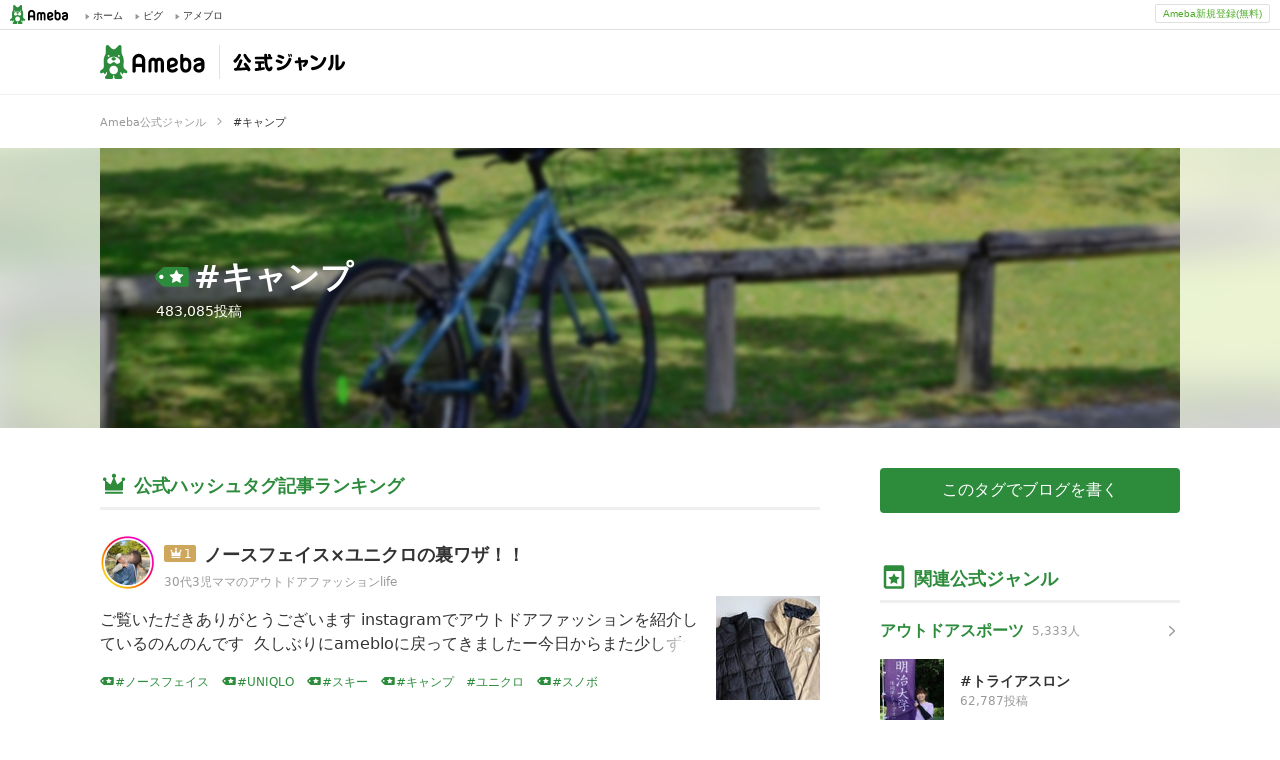

--- FILE ---
content_type: text/html; charset=utf-8
request_url: https://blogger.ameba.jp/hashtags/%E3%82%AD%E3%83%A3%E3%83%B3%E3%83%97
body_size: 44879
content:
<!doctype html><html lang="ja"><head><meta name="viewport" content="width=device-width,initial-scale=1"><meta name="format-detection" content="telephone=no,email=no,address=no"><meta http-equiv="x-dns-prefetch-control" content="on"><link rel="dns-prefetch" href="//ssl-stat.amebame.com"><link rel="dns-prefetch" href="//stat.profile.ameba.jp"><link rel="dns-prefetch" href="//stat.ameba.jp"><link rel="dns-prefetch" href="//ln.ameba.jp"><link rel="dns-prefetch" href="//c.stat100.ameba.jp"><link rel="dns-prefetch" href="//stat100.ameba.jp"><link rel="dns-prefetch" href="//stat-blogger.ameba.jp"><link rel="dns-prefetch" href="//ssl.ameba.jp"><link rel="dns-prefetch" href="//api-blogger.ameba.jp"><link rel="dns-prefetch" href="//rapi.blogtag.ameba.jp"><link rel="dns-prefetch" href="//www.google-analytics.com"><link rel="dns-prefetch" href="//www.googletagmanager.com"><link rel="dns-prefetch" href="//stats.g.doubleclick.net"><link rel="dns-prefetch" href="//www.google.com"> <link data-react-helmet="true" rel="canonical" href="https://blogger.ameba.jp/hashtags/キャンプ"/><link data-react-helmet="true" rel="next" href="/hashtags/キャンプ?offset=10&amp;amebaId=366happylife&amp;entryId=12944595934&amp;score=286250000000.0946"/> <meta data-react-helmet="true" name="description" content="「キャンプ」に関する人気記事をランキング形式で紹介します。一番人気の記事は「ノースフェイス×ユニクロの裏ワザ！！」です。"/><meta data-react-helmet="true" property="og:url" content="https://blogger.ameba.jp/hashtags/キャンプ"/><meta data-react-helmet="true" property="og:title" content="#キャンプ ブログ記事 ランキング | Ameba公式ジャンル"/><meta data-react-helmet="true" property="og:description" content="「キャンプ」に関する人気記事をランキング形式で紹介します。一番人気の記事は「ノースフェイス×ユニクロの裏ワザ！！」です。"/><meta data-react-helmet="true" property="og:image" content="https://stat100.ameba.jp/blog/blogger/covers/outdoor.jpg"/> <title data-react-helmet="true">#キャンプ ブログ記事 ランキング | Ameba公式ジャンル</title> <link rel="stylesheet" href="https://stat-blogger.ameba.jp/css/genre_pc-0c2a3041.css"><link rel="shortcut icon" href="https://c.stat100.ameba.jp/common_style/img/favicon.ico"><link rel="apple-touch-icon" href="https://c.stat100.ameba.jp/common_style/img/sp/apple-touch-icon.png"><meta property="og:locale" content="ja_JP"><meta property="og:site_name" content="Ameba公式ジャンル | アメーバブログ（アメブロ）"><meta property="og:type" content="website"><meta name="twitter:card" content="summary"><meta name="google-site-verification" content="psgJRAqEpbNQRGC6SiaRvoTKK0frkJvdxhU58WsfSqc"><script>(function(w,d,s,l,i){w[l]=w[l]||[];w[l].push({'gtm.start':
      new Date().getTime(),event:'gtm.js'});var f=d.getElementsByTagName(s)[0],
      j=d.createElement(s),dl=l!='dataLayer'?'&l='+l:'';j.async=true;j.src=
      'https://www.googletagmanager.com/gtm.js?id='+i+dl;f.parentNode.insertBefore(j,f);
      })(window,document,'script','dataLayer','GTM-N49WWL');</script><noscript><iframe src="https://www.googletagmanager.com/ns.html?id=GTM-N49WWL" height="0" width="0" style="display:none;visibility:hidden"></iframe></noscript></head><body><div id="ambHeader" class="l-ambHeader" style="visibility: hidden;"><div id="ambHeaderLeft"></div><div id="ambHeaderRight"><div id="ameblo-option" class="-ameblo-cmnhf-service"></div><div class="-ameblo-cmnhf-register"><a href="https://auth.user.ameba.jp/signup?utm_medium=ameba&amp;utm_source=blogger.ameba.jp&amp;client_id=705dcb2302b98debdcc17fa6da7c91a06bbe9ad6038b4faf6ccbe943d0ce409c&amp;callback=https://www.ameba.jp" class="-ameblo-cmnhf-registerBtn">Ameba新規登録(無料)</a></div></div></div><div id="app"><div class="l-container"><div><div><header class="l-header"><div><div></div><div><div class="l-header__contents"><div class="l-header__inner"><a class="l-header__anchor" href="/"><div class="p-headerLogo"><p class="p-headerLogo__ameba"><img src="https://stat-blogger.ameba.jp/img/ameba-logo.svg" width="105" height="34" alt="Ameba（アメーバ）"/></p><p class="p-headerLogo__genre"><img src="https://stat-blogger.ameba.jp/img/header_logo_genre.svg" width="113" height="19" alt="公式ジャンル"/></p></div></a></div></div></div></div><div class="c-breadcrumb" itemscope="" itemType="http://schema.org/BreadcrumbList"><ul class="c-breadcrumb__list"><li class="c-breadcrumb__item" itemProp="itemListElement" itemscope="" itemType="http://schema.org/ListItem"><div class="c-breadcrumb__inner"><a class="c-breadcrumb__link" itemProp="item" href="/"><span itemProp="name" class="c-breadcrumb__label">Ameba公式ジャンル</span></a><svg role="img" class="c-icon c-breadcrumb__triangle" aria-hidden="true"><use xlink:href="/img/ameba-symbols/v3.24.0/triangle-right.svg#svg-body"></use></svg></div><meta itemProp="position" content="1"/></li><li class="c-breadcrumb__item c-breadcrumb__item--hashtag" itemProp="itemListElement" itemscope="" itemType="http://schema.org/ListItem"><div class="c-breadcrumb__inner c-breadcrumb__inner--current"><span itemProp="name" class="c-breadcrumb__label">キャンプ</span></div><meta itemProp="position" content="2"/></li></ul></div><div class="l-header__jumbotron"><div class="p-jumbotron" style="background-image:url(https://stat100.ameba.jp/blog/blogger/covers/outdoor.jpg)"><div class="p-jumbotron__inner" style="background-image:url(https://stat100.ameba.jp/blog/blogger/covers/outdoor.jpg)"><div class="p-jumbotron__body u-cells"><div class="u-cell u-middle"><div class="p-jumbotron__text"><span class="p-jumbotron__label"><svg role="img" class="c-icon " aria-hidden="true"><use xlink:href="/img/ameba-symbols/v3.24.0/hashtag_official.svg#svg-body"></use></svg></span><h1 class="p-jumbotron__hashtag c-headingLv1">キャンプ</h1></div><p class="p-jumbotron__count">483,085<!-- -->投稿</p></div></div></div></div></div></header><div class="l-contents u-clearfix"><main role="main" class="l-contents__main"><div class="c-section"><h2 class="c-headingLv2"><svg role="img" class="c-icon c-headingLv2__icon" aria-hidden="true"><use xlink:href="/img/ameba-symbols/v3.24.0/ranking-b.svg#svg-body"></use></svg><span class="c-headingLv2__inner">公式ハッシュタグ記事ランキング</span></h2><ol class="p-hashtagEntryRanking"><li class="p-hashtagEntryRanking__item u-linkPosition"><div class="p-hashtagEntryRanking__main"><div class="p-hashtagEntryRanking__head"><div class="p-hashtagEntryRanking__entry"><div class="p-hashtagEntryRanking__entryInfo u-clearfix"><div class="p-hashtagEntryRanking__rank c-iconRank c-iconRank--1"><svg role="img" class="c-icon c-iconRank__icon" aria-hidden="true"><use xlink:href="/img/ameba-symbols/v3.24.0/ranking-b.svg#svg-body"></use></svg><span class="c-iconRank__rank">1</span></div><h3 class="p-hashtagEntryRanking__title c-headingLv3 u-ellipsis"><a href="https://ameblo.jp/nonnon--life/entry-12954069945.html" target="_blank" rel="noreferrer noopener">ノースフェイス×ユニクロの裏ワザ！！</a></h3></div><div class="p-hashtagEntryRanking__blogName u-ellipsis"><div class="p-hashtagEntryRanking__user"><a href="https://ameblo.jp/nonnon--life/entry-12954069945.html" class="c-thumbnail" target="_blank" rel="noreferrer noopener"><img alt="" class="c-thumbnail__img c-thumbnail--round c-thumbnail--56" height="auto" src="https://stat.profile.ameba.jp/profile_images/20260120/08/be/fa/j/o03190319p_1768864066531_4njz3.jpg?cat=112" width="100%"/></a></div><a href="https://ameblo.jp/nonnon--life" class="c-weakText" target="_blank" rel="noreferrer noopener">30代3児ママのアウトドアファッションlife</a></div></div></div><p class="p-hashtagEntryRanking__text"><a href="https://ameblo.jp/nonnon--life/entry-12954069945.html" target="_blank" rel="noreferrer noopener"><span>ご覧いただきありがとうございます instagramでアウトドアファッションを紹介しているのんのんです  久しぶりにamebloに戻ってきましたー今日からまた少しずつ更新していけたらいいなと思いますInstagramで紹介して500万人以上の人が見たノースフェイス×ユニクロの裏ワザ紹介！！あなたは知</span></a></p></div><div class="p-hashtagEntryRanking__image"><a href="https://ameblo.jp/nonnon--life/entry-12954069945.html" class="c-thumbnail" target="_blank" rel="noreferrer noopener"><img alt="" class="p-hashtagHistoryRanking__image c-thumbnail--104" height="auto" src="https://stat.ameba.jp/user_images/20260120/20/nonnon--life/cf/8b/j/o1024102315742922731.jpg?cat=104" width="100%"/></a></div></li><li class="p-hashtagEntryRanking__item u-linkPosition"><div class="p-hashtagEntryRanking__main"><div class="p-hashtagEntryRanking__head"><div class="p-hashtagEntryRanking__entry"><div class="p-hashtagEntryRanking__entryInfo u-clearfix"><div class="p-hashtagEntryRanking__rank c-iconRank c-iconRank--2"><svg role="img" class="c-icon c-iconRank__icon" aria-hidden="true"><use xlink:href="/img/ameba-symbols/v3.24.0/ranking-b.svg#svg-body"></use></svg><span class="c-iconRank__rank">2</span></div><h3 class="p-hashtagEntryRanking__title c-headingLv3 u-ellipsis"><a href="https://ameblo.jp/chiizuomuraisu2525/entry-12951469719.html" target="_blank" rel="noreferrer noopener">モンベルは買ってはいけない？実際に使ってわかった“本当の評価”とは</a></h3></div><div class="p-hashtagEntryRanking__blogName u-ellipsis"><div class="p-hashtagEntryRanking__user"><a href="https://ameblo.jp/chiizuomuraisu2525/entry-12951469719.html" class="c-thumbnail" target="_blank" rel="noreferrer noopener"><img alt="" class="c-thumbnail__img c-thumbnail--round c-thumbnail--56" height="auto" src="https://stat.profile.ameba.jp/profile_images/20250326/16/b9/Ws/p/o09980993p_1742973426323_ujblm.png?cat=112" width="100%"/></a></div><a href="https://ameblo.jp/chiizuomuraisu2525" class="c-weakText" target="_blank" rel="noreferrer noopener">気になること沢山！</a></div></div></div><p class="p-hashtagEntryRanking__text"><a href="https://ameblo.jp/chiizuomuraisu2525/entry-12951469719.html" target="_blank" rel="noreferrer noopener"><span>「モンベルって、買ってはいけないって本当？」 そんな疑問をSNSや口コミで見かけて、気になっている人も多いのではないでしょうか。  アウトドア初心者からベテランまで幅広く愛されるモンベルですが、一部では「高い」「地味」「壊れやすい」といった声もあります。 けれど、それは本当の姿を知らないままの意見か</span></a></p></div><div class="p-hashtagEntryRanking__image"><a href="https://ameblo.jp/chiizuomuraisu2525/entry-12951469719.html" class="c-thumbnail" target="_blank" rel="noreferrer noopener"><img alt="" class="p-hashtagHistoryRanking__image c-thumbnail--104" height="auto" src="https://stat.ameba.jp/user_images/20251227/22/chiizuomuraisu2525/ad/0d/j/o0540054015734586291.jpg?cat=104" width="100%"/></a></div></li><li class="p-hashtagEntryRanking__item u-linkPosition"><div class="p-hashtagEntryRanking__main"><div class="p-hashtagEntryRanking__head"><div class="p-hashtagEntryRanking__entry"><div class="p-hashtagEntryRanking__entryInfo u-clearfix"><div class="p-hashtagEntryRanking__rank c-iconRank c-iconRank--3"><svg role="img" class="c-icon c-iconRank__icon" aria-hidden="true"><use xlink:href="/img/ameba-symbols/v3.24.0/ranking-b.svg#svg-body"></use></svg><span class="c-iconRank__rank">3</span></div><h3 class="p-hashtagEntryRanking__title c-headingLv3 u-ellipsis"><a href="https://ameblo.jp/mrsfanmiko/entry-12896058514.html" target="_blank" rel="noreferrer noopener">『CONFLICT』葛藤があるからこそ、辿り着ける未来がある(ミセスグリーンアッ</a></h3></div><div class="p-hashtagEntryRanking__blogName u-ellipsis"><div class="p-hashtagEntryRanking__user"><a href="https://ameblo.jp/mrsfanmiko/entry-12896058514.html" class="c-thumbnail" target="_blank" rel="noreferrer noopener"><img alt="" class="c-thumbnail__img c-thumbnail--round c-thumbnail--56" height="auto" src="https://stat.profile.ameba.jp/profile_images/20250716/22/1b/E7/p/o10801080p_1752670901624_iu8lu.png?cat=112" width="100%"/></a></div><a href="https://ameblo.jp/mrsfanmiko" class="c-weakText" target="_blank" rel="noreferrer noopener">みこ / Mrs.GREEN APPLEファンの大人JAM&#x27;S</a></div></div></div><p class="p-hashtagEntryRanking__text"><a href="https://ameblo.jp/mrsfanmiko/entry-12896058514.html" target="_blank" rel="noreferrer noopener"><span>お立ち寄りくださいましてありがとうございます🍏ミセスグリーンアップルが大好きな、大人JAM&#x27;Sです。二児の働くママとして、日々の生活と向き合いながらも、音楽の力に支えられて暮らしています。忙しい中でも、ふと立ち止まって『音』に心を委ねたくなる…そんなあなたと、この場所で繋がれたら嬉しいです。🍏🍏🍏前</span></a></p></div><div class="p-hashtagEntryRanking__image"><a href="https://ameblo.jp/mrsfanmiko/entry-12896058514.html" class="c-thumbnail" target="_blank" rel="noreferrer noopener"><img alt="" class="p-hashtagHistoryRanking__image c-thumbnail--104" height="auto" src="https://stat.ameba.jp/user_images/20250716/07/mrsfanmiko/95/6d/j/o1080081315634909162.jpg?cat=104" width="100%"/></a></div></li><li class="p-hashtagEntryRanking__item u-linkPosition"><div class="p-hashtagEntryRanking__main"><div class="p-hashtagEntryRanking__head"><div class="p-hashtagEntryRanking__entry"><div class="p-hashtagEntryRanking__entryInfo u-clearfix"><div class="p-hashtagEntryRanking__rank c-iconRank c-iconRank--4"><svg role="img" class="c-icon c-iconRank__icon" aria-hidden="true"><use xlink:href="/img/ameba-symbols/v3.24.0/ranking-b.svg#svg-body"></use></svg><span class="c-iconRank__rank">4</span></div><h3 class="p-hashtagEntryRanking__title c-headingLv3 u-ellipsis"><a href="https://ameblo.jp/purguotte415/entry-12911033466.html" target="_blank" rel="noreferrer noopener">【一宮市】キャンプ用品店Camp shop Lantern (ﾗﾝﾀﾝ)</a></h3></div><div class="p-hashtagEntryRanking__blogName u-ellipsis"><div class="p-hashtagEntryRanking__user"><a href="https://ameblo.jp/purguotte415/entry-12911033466.html" class="c-thumbnail" target="_blank" rel="noreferrer noopener"><img alt="" class="c-thumbnail__img c-thumbnail--round c-thumbnail--56" height="auto" src="https://stat.profile.ameba.jp/profile_images/20221221/16/74/DY/j/o10801080p_1671608501279_bjbtd.jpg?cat=112" width="100%"/></a></div><a href="https://ameblo.jp/purguotte415" class="c-weakText" target="_blank" rel="noreferrer noopener">岐阜グルメとハンドメイド雑貨の日々♪</a></div></div></div><p class="p-hashtagEntryRanking__text"><a href="https://ameblo.jp/purguotte415/entry-12911033466.html" target="_blank" rel="noreferrer noopener"><span>おはようございます☀️昨夜は暑かったですね今日も35°と予報が出ておりますがおそらくそれを越えるんじゃないかと…昨日はエアコンを消して寝たのですが夜中にパパさんが暑い暑いと二回も起きて最終的にエアコンを付けましたが私の寝る位置が風が直接当たる場所にあるので寒くて、リビングに避難しました最近筋トレで筋</span></a></p></div><div class="p-hashtagEntryRanking__image"><a href="https://ameblo.jp/purguotte415/entry-12911033466.html" class="c-thumbnail" target="_blank" rel="noreferrer noopener"><img alt="" class="p-hashtagHistoryRanking__image c-thumbnail--104" height="auto" src="https://stat.ameba.jp/user_images/20250617/07/purguotte415/a2/19/j/o0810108015618308333.jpg?cat=104" width="100%"/></a></div></li><li class="p-hashtagEntryRanking__item u-linkPosition"><div class="p-hashtagEntryRanking__main"><div class="p-hashtagEntryRanking__head"><div class="p-hashtagEntryRanking__entry"><div class="p-hashtagEntryRanking__entryInfo u-clearfix"><div class="p-hashtagEntryRanking__rank c-iconRank c-iconRank--5"><svg role="img" class="c-icon c-iconRank__icon" aria-hidden="true"><use xlink:href="/img/ameba-symbols/v3.24.0/ranking-b.svg#svg-body"></use></svg><span class="c-iconRank__rank">5</span></div><h3 class="p-hashtagEntryRanking__title c-headingLv3 u-ellipsis"><a href="https://ameblo.jp/daily-coorde/entry-12911890259.html" target="_blank" rel="noreferrer noopener">ディズニーに折りたたみ椅子は禁止？最新ルールと「持ち込みできる椅子」徹底解説！</a></h3></div><div class="p-hashtagEntryRanking__blogName u-ellipsis"><div class="p-hashtagEntryRanking__user"><a href="https://ameblo.jp/daily-coorde/entry-12911890259.html" class="c-thumbnail" target="_blank" rel="noreferrer noopener"><img alt="" class="c-thumbnail__img c-thumbnail--round c-thumbnail--56" height="auto" src="https://stat.profile.ameba.jp/profile_images/20241031/19/82/Ee/p/o04660455p_1730370283255_qomsn.png?cat=112" width="100%"/></a></div><a href="https://ameblo.jp/daily-coorde" class="c-weakText" target="_blank" rel="noreferrer noopener">daily-coorde | 毎日楽しむシンプルおしゃれ</a></div></div></div><p class="p-hashtagEntryRanking__text"><a href="https://ameblo.jp/daily-coorde/entry-12911890259.html" target="_blank" rel="noreferrer noopener"><span>「ディズニーの開園待ち、ずっと地べたは正直キツイ…」「パレード待機中に腰が限界…」そんなあなたに朗報です。実は、30cm以下の折りたたみ椅子ならディズニーに持ち込めるんです！ただし！使っていい場所・時間・椅子のサイズにはしっかりルールがあります。 ▼これならOK▼【楽天ランキング1位】パタット ディ</span></a></p></div></li><li class="p-hashtagEntryRanking__item u-linkPosition"><div class="p-hashtagEntryRanking__main"><div class="p-hashtagEntryRanking__head"><div class="p-hashtagEntryRanking__entry"><div class="p-hashtagEntryRanking__entryInfo u-clearfix"><div class="p-hashtagEntryRanking__rank c-iconRank c-iconRank--6"><svg role="img" class="c-icon c-iconRank__icon" aria-hidden="true"><use xlink:href="/img/ameba-symbols/v3.24.0/ranking-b.svg#svg-body"></use></svg><span class="c-iconRank__rank">6</span></div><h3 class="p-hashtagEntryRanking__title c-headingLv3 u-ellipsis"><a href="https://ameblo.jp/turicamp/entry-12911021928.html" target="_blank" rel="noreferrer noopener">セリアのパラコード細タイプ</a></h3></div><div class="p-hashtagEntryRanking__blogName u-ellipsis"><div class="p-hashtagEntryRanking__user"><a href="https://ameblo.jp/turicamp/entry-12911021928.html" class="c-thumbnail" target="_blank" rel="noreferrer noopener"><img alt="" class="c-thumbnail__img c-thumbnail--round c-thumbnail--56" height="auto" src="https://stat.profile.ameba.jp/profile_images/20250927/21/4a/Ej/j/o06220640p_1758974421388_ygwjb.jpg?cat=112" width="100%"/></a></div><a href="https://ameblo.jp/turicamp" class="c-weakText" target="_blank" rel="noreferrer noopener">tochi_campのブログ</a></div></div></div><p class="p-hashtagEntryRanking__text"><a href="https://ameblo.jp/turicamp/entry-12911021928.html" target="_blank" rel="noreferrer noopener"><span>訪問ありがとうございます。どもども tochiです↓作ってみた 『セリアのパラコードで作る！』 訪問ありがとうございます。どもども tochiです 『セリアのパラコード細タイプ』 訪問ありがとうございます。どもども tochiです先日100円ショップS…ameblo.jp先日100円ショップSeri</span></a></p></div><div class="p-hashtagEntryRanking__image"><a href="https://ameblo.jp/turicamp/entry-12911021928.html" class="c-thumbnail" target="_blank" rel="noreferrer noopener"><img alt="" class="p-hashtagHistoryRanking__image c-thumbnail--104" height="auto" src="https://stat.ameba.jp/user_images/20250620/18/turicamp/68/35/j/o1080081015620238643.jpg?cat=104" width="100%"/></a></div></li><li class="p-hashtagEntryRanking__item u-linkPosition"><div class="p-hashtagEntryRanking__main"><div class="p-hashtagEntryRanking__head"><div class="p-hashtagEntryRanking__entry"><div class="p-hashtagEntryRanking__entryInfo u-clearfix"><div class="p-hashtagEntryRanking__rank c-iconRank c-iconRank--7"><svg role="img" class="c-icon c-iconRank__icon" aria-hidden="true"><use xlink:href="/img/ameba-symbols/v3.24.0/ranking-b.svg#svg-body"></use></svg><span class="c-iconRank__rank">7</span></div><h3 class="p-hashtagEntryRanking__title c-headingLv3 u-ellipsis"><a href="https://ameblo.jp/ohohohoho12345/entry-12889776012.html" target="_blank" rel="noreferrer noopener">STANLEYスタバ最近買わない理由私のスタンレーコレクション公開</a></h3></div><div class="p-hashtagEntryRanking__blogName u-ellipsis"><div class="p-hashtagEntryRanking__user"><a href="https://ameblo.jp/ohohohoho12345/entry-12889776012.html" class="c-thumbnail" target="_blank" rel="noreferrer noopener"><img alt="" class="c-thumbnail__img c-thumbnail--round c-thumbnail--56" height="auto" src="https://stat.profile.ameba.jp/profile_images/20240302/22/1f/na/j/o06120612p_1709387351971_qp7dz.jpg?cat=112" width="100%"/></a></div><a href="https://ameblo.jp/ohohohoho12345" class="c-weakText" target="_blank" rel="noreferrer noopener">華麗なるスタバマダム</a></div></div></div><p class="p-hashtagEntryRanking__text"><a href="https://ameblo.jp/ohohohoho12345/entry-12889776012.html" target="_blank" rel="noreferrer noopener"><span>Ameba公式トップブロガー華麗なるスターバックスマダムです。スタバが大好きでblog書いてます。　楽天のお買い得商品オススメ品セール品新製品をお届けスタバの事365日考えてるマダムのblogです   STANLEY    ABOUT STANLEY世代を超えて愛されてきた商品スタンレーには100年</span></a></p></div><div class="p-hashtagEntryRanking__image"><a href="https://ameblo.jp/ohohohoho12345/entry-12889776012.html" class="c-thumbnail" target="_blank" rel="noreferrer noopener"><img alt="" class="p-hashtagHistoryRanking__image c-thumbnail--104" height="auto" src="https://stat.ameba.jp/user_images/20250313/19/ohohohoho12345/df/13/j/o1636138115554148486.jpg?cat=104" width="100%"/></a></div></li><li class="p-hashtagEntryRanking__item u-linkPosition"><div class="p-hashtagEntryRanking__main"><div class="p-hashtagEntryRanking__head"><div class="p-hashtagEntryRanking__entry"><div class="p-hashtagEntryRanking__entryInfo u-clearfix"><div class="p-hashtagEntryRanking__rank c-iconRank c-iconRank--8"><svg role="img" class="c-icon c-iconRank__icon" aria-hidden="true"><use xlink:href="/img/ameba-symbols/v3.24.0/ranking-b.svg#svg-body"></use></svg><span class="c-iconRank__rank">8</span></div><h3 class="p-hashtagEntryRanking__title c-headingLv3 u-ellipsis"><a href="https://ameblo.jp/sayu561228/entry-12921155518.html" target="_blank" rel="noreferrer noopener">セリア…お出かけや旅行先に重宝するコップ。の、話。</a></h3></div><div class="p-hashtagEntryRanking__blogName u-ellipsis"><div class="p-hashtagEntryRanking__user"><a href="https://ameblo.jp/sayu561228/entry-12921155518.html" class="c-thumbnail" target="_blank" rel="noreferrer noopener"><img alt="" class="c-thumbnail__img c-thumbnail--round c-thumbnail--56" height="auto" src="https://stat.profile.ameba.jp/profile_images/20180810/14/b1/We/j/o07500728p_1533879971946_m2g4v.jpg?cat=112" width="100%"/></a></div><a href="https://ameblo.jp/sayu561228" class="c-weakText" target="_blank" rel="noreferrer noopener">riyusa日和。ザッパレシピで褒められおやつと時々おかず</a></div></div></div><p class="p-hashtagEntryRanking__text"><a href="https://ameblo.jp/sayu561228/entry-12921155518.html" target="_blank" rel="noreferrer noopener"><span>本日も訪問ありがとうございます。そしてコメントやメッセージ。溢れ話をクスっと笑って下さり…ありがとうございます。投稿の励みになっています。そんな皆サマに感謝いたします。水曜日の夜にこんばんは。今夜の溢れ話しはお出掛け時や旅行先に重宝するこちらのアイテム！！セリア携帯折りたたみコップ。（1個税込110</span></a></p></div><div class="p-hashtagEntryRanking__image"><a href="https://ameblo.jp/sayu561228/entry-12921155518.html" class="c-thumbnail" target="_blank" rel="noreferrer noopener"><img alt="" class="p-hashtagHistoryRanking__image c-thumbnail--104" height="auto" src="https://stat.ameba.jp/user_images/20250806/17/sayu561228/a3/4d/j/o1080108015647158372.jpg?cat=104" width="100%"/></a></div></li><li class="p-hashtagEntryRanking__item u-linkPosition"><div class="p-hashtagEntryRanking__main"><div class="p-hashtagEntryRanking__head"><div class="p-hashtagEntryRanking__entry"><div class="p-hashtagEntryRanking__entryInfo u-clearfix"><div class="p-hashtagEntryRanking__rank c-iconRank c-iconRank--9"><svg role="img" class="c-icon c-iconRank__icon" aria-hidden="true"><use xlink:href="/img/ameba-symbols/v3.24.0/ranking-b.svg#svg-body"></use></svg><span class="c-iconRank__rank">9</span></div><h3 class="p-hashtagEntryRanking__title c-headingLv3 u-ellipsis"><a href="https://ameblo.jp/saboko2024/entry-12899005239.html" target="_blank" rel="noreferrer noopener">日本製のお湯が沸かせる水筒はドリテックが最強？トラベル・USB充電式ポータブルケ</a></h3></div><div class="p-hashtagEntryRanking__blogName u-ellipsis"><div class="p-hashtagEntryRanking__user"><a href="https://ameblo.jp/saboko2024/entry-12899005239.html" class="c-thumbnail" target="_blank" rel="noreferrer noopener"><img alt="" class="c-thumbnail__img c-thumbnail--round c-thumbnail--56" height="auto" src="https://stat.profile.ameba.jp/profile_images/20250319/15/dc/9C/j/o29763968p_1742364533798_fnrzr.jpg?cat=112" width="100%"/></a></div><a href="https://ameblo.jp/saboko2024" class="c-weakText" target="_blank" rel="noreferrer noopener">さぼこの毎日ハッピー</a></div></div></div><p class="p-hashtagEntryRanking__text"><a href="https://ameblo.jp/saboko2024/entry-12899005239.html" target="_blank" rel="noreferrer noopener"><span>「外出先でもすぐにお湯を使いたい…」そんなニーズを持つ方にぴったりなのが、お湯が沸かせる水筒です。ただ、電化製品という性質上、品質や安全性が気になりますよね。特に日本製を探している方は、「安心して使える製品はあるの？」と感じているのではないでしょうか。 この記事では、そんな疑問や不安をスッキリ解消し</span></a></p></div><div class="p-hashtagEntryRanking__image"><a href="https://ameblo.jp/saboko2024/entry-12899005239.html" class="c-thumbnail" target="_blank" rel="noreferrer noopener"><img alt="" class="p-hashtagHistoryRanking__image c-thumbnail--104" height="auto" src="https://stat.ameba.jp/user_images/20250501/08/saboko2024/39/2e/p/o1600090015582142932.png?cat=104" width="100%"/></a></div></li><li class="p-hashtagEntryRanking__item u-linkPosition"><div class="p-hashtagEntryRanking__main"><div class="p-hashtagEntryRanking__head"><div class="p-hashtagEntryRanking__entry"><div class="p-hashtagEntryRanking__entryInfo u-clearfix"><div class="p-hashtagEntryRanking__rank c-iconRank c-iconRank--10"><svg role="img" class="c-icon c-iconRank__icon" aria-hidden="true"><use xlink:href="/img/ameba-symbols/v3.24.0/ranking-b.svg#svg-body"></use></svg><span class="c-iconRank__rank">10</span></div><h3 class="p-hashtagEntryRanking__title c-headingLv3 u-ellipsis"><a href="https://ameblo.jp/366happylife/entry-12944595934.html" target="_blank" rel="noreferrer noopener">防寒巻きスカートがどこに売ってるのか知りたい人必見！ワークマンや通販の販売情報を</a></h3></div><div class="p-hashtagEntryRanking__blogName u-ellipsis"><div class="p-hashtagEntryRanking__user"><a href="https://ameblo.jp/366happylife/entry-12944595934.html" class="c-thumbnail" target="_blank" rel="noreferrer noopener"><img alt="" class="c-thumbnail__img c-thumbnail--round c-thumbnail--56" height="auto" src="https://stat.profile.ameba.jp/profile_images/20250112/15/ef/oM/j/o14401440p_1736662402908_2dkbr.jpg?cat=112" width="100%"/></a></div><a href="https://ameblo.jp/366happylife" class="c-weakText" target="_blank" rel="noreferrer noopener">いつでもハッピーライフ</a></div></div></div><p class="p-hashtagEntryRanking__text"><a href="https://ameblo.jp/366happylife/entry-12944595934.html" target="_blank" rel="noreferrer noopener"><span>この記事では、防寒巻きスカートがどこで売っているのかをまとめています。腰に巻くだけで下半身の冷えを防ぎ、室内・外出先・アウトドアなど幅広いシーンで活躍する人気アイテムです。 結論から先にお伝えすると、実店舗ではワークマン、通販では楽天やAmazonなどで購入可能です。店舗によっては在庫が限られている</span></a></p></div><div class="p-hashtagEntryRanking__image"><a href="https://ameblo.jp/366happylife/entry-12944595934.html" class="c-thumbnail" target="_blank" rel="noreferrer noopener"><img alt="" class="p-hashtagHistoryRanking__image c-thumbnail--104" height="auto" src="https://stat.ameba.jp/user_images/20251110/22/366happylife/06/dd/p/o1080108015713589260.png?cat=104" width="100%"/></a></div></li></ol><ul class="c-pager"><li class="c-pager__item c-pager__item--next"><a class="c-pager__button" href="/hashtags/キャンプ?offset=10&amp;amebaId=366happylife&amp;entryId=12944595934&amp;score=286250000000.0946"><span>次の<!-- -->10件<svg role="img" class="c-icon c-pager__icon" aria-hidden="true"><use xlink:href="/img/ameba-symbols/v3.24.0/triangle-right.svg#svg-body"></use></svg></span></a></li></ul></div></main><aside class="l-contents__aside"><div><button class="c-button c-button--primary">このタグでブログを書く</button></div><div style="height:128px"></div><div class="c-section"><button class="c-button c-button--secondary">Ameba公式ジャンルへ</button></div></aside></div><footer class="l-footer"><div class="l-footer__contents"><div class="l-footer__heading"><div class="l-footer__heading__inner"><h2 class="l-footer__heading__title">公式ジャンル一覧</h2><span class="l-footer__heading__tab"><ul class="c-fotterTab"><li class="c-fotterTab__item"><button class="c-fotterTab__button is-active" data-genretype="theme">テーマ</button></li><li class="c-fotterTab__item"><button class="c-fotterTab__button" data-genretype="nikki">日記</button></li><li class="c-fotterTab__item"><button class="c-fotterTab__button" data-genretype="shop-corp">店舗・企業</button></li></ul></span></div><span class="l-footer__heading__link"><a href="/">公式ジャンルトップへ<svg role="img" class="c-icon " aria-hidden="true"><use xlink:href="/img/ameba-symbols/v3.24.0/triangle-right.svg#svg-body"></use></svg></a></span></div><div class="l-footer__list p-genreList"><ul class="p-genreList__list"><li class="p-genreList__list__item"><span>婚活・妊娠・子育て</span><ul class="p-genreList__subList"><li class="p-genreList__subList__item"><a href="/genres/maternity">妊娠記録</a></li><li class="p-genreList__subList__item"><a href="/genres/bebimachi">ベビ待ち・不妊治療・妊活</a></li><li class="p-genreList__subList__item"><a href="/genres/baby">子育て(ベビー)</a></li><li class="p-genreList__subList__item"><a href="/genres/kids">子育て(幼児)</a></li><li class="p-genreList__subList__item"><a href="/genres/school-kids">子育て(小学生以上)</a></li><li class="p-genreList__subList__item"><a href="/genres/single-mother">シングルマザー・ファザー</a></li><li class="p-genreList__subList__item"><a href="/genres/konkatsu">婚活レポ</a></li><li class="p-genreList__subList__item"><a href="/genres/wedding">結婚準備レポ・プレ花嫁</a></li><li class="p-genreList__subList__item"><a href="/genres/education-exam">教育・お受験</a></li></ul></li><li class="p-genreList__list__item"><span>料理・グルメ</span><ul class="p-genreList__subList"><li class="p-genreList__subList__item"><a href="/genres/recipe">毎日のレシピ・料理・献立</a></li><li class="p-genreList__subList__item"><a href="/genres/bento">お弁当づくり</a></li><li class="p-genreList__subList__item"><a href="/genres/ramen">ラーメンマニア</a></li><li class="p-genreList__subList__item"><a href="/genres/b-gourmet">B級グルメマニア</a></li><li class="p-genreList__subList__item"><a href="/genres/sweets">スイーツ・デザートマニア</a></li><li class="p-genreList__subList__item"><a href="/genres/gourmet-other">グルメマニア(その他)</a></li><li class="p-genreList__subList__item"><a href="/genres/bread-making">パンづくり</a></li><li class="p-genreList__subList__item"><a href="/genres/alcohol-houseparty">お酒（飲み歩き・家飲み）</a></li><li class="p-genreList__subList__item"><a href="/genres/gourmet">食通・グルメ</a></li></ul></li><li class="p-genreList__list__item"><span>ファッション・コスメ</span><ul class="p-genreList__subList"><li class="p-genreList__subList__item"><a href="/genres/fashion-young">10〜20代ファッション</a></li><li class="p-genreList__subList__item"><a href="/genres/fashion-adult">30代〜ファッション</a></li><li class="p-genreList__subList__item"><a href="/genres/hair">ヘアアレンジHOWTO</a></li><li class="p-genreList__subList__item"><a href="/genres/cosme">コスメ・メイクレビュー</a></li><li class="p-genreList__subList__item"><a href="/genres/diet">ダイエット記録</a></li><li class="p-genreList__subList__item"><a href="/genres/nail">ネイル</a></li><li class="p-genreList__subList__item"><a href="/genres/beauty-skincare">美容・スキンケア</a></li><li class="p-genreList__subList__item"><a href="/genres/kids-teens-fashion">キッズ・ティーンファッション</a></li></ul></li><li class="p-genreList__list__item"><span>ライフスタイル</span><ul class="p-genreList__subList"><li class="p-genreList__subList__item"><a href="/genres/gardening">ガーデニング</a></li><li class="p-genreList__subList__item"><a href="/genres/interior">インテリア・暮らし</a></li><li class="p-genreList__subList__item"><a href="/genres/diy">DIY</a></li><li class="p-genreList__subList__item"><a href="/genres/handmade">ハンドメイド雑貨・手芸</a></li><li class="p-genreList__subList__item"><a href="/genres/minimalist">整理整頓・ミニマルライフ</a></li><li class="p-genreList__subList__item"><a href="/genres/my-home">マイホーム計画中</a></li></ul></li><li class="p-genreList__list__item"><span>闘病・介護</span><ul class="p-genreList__subList"><li class="p-genreList__subList__item"><a href="/genres/physical-health">入院・闘病生活</a></li><li class="p-genreList__subList__item"><a href="/genres/mental-health">メンタルヘルス</a></li><li class="p-genreList__subList__item"><a href="/genres/care">介護日記</a></li><li class="p-genreList__subList__item"><a href="/genres/mental-counselor">メンタルヘルスカウンセラー</a></li></ul></li><li class="p-genreList__list__item"><span>娯楽・趣味</span><ul class="p-genreList__subList"><li class="p-genreList__subList__item"><a href="/genres/fishing">釣り</a></li><li class="p-genreList__subList__item"><a href="/genres/golf">ゴルフ</a></li><li class="p-genreList__subList__item"><a href="/genres/camping">キャンプ</a></li><li class="p-genreList__subList__item"><a href="/genres/mountain-climbing">登山・トレッキング</a></li><li class="p-genreList__subList__item"><a href="/genres/marine-sports">マリンスポーツ</a></li><li class="p-genreList__subList__item"><a href="/genres/ski-snowboard">スキー・スノボ</a></li><li class="p-genreList__subList__item"><a href="/genres/outdoor">アウトドアスポーツ</a></li><li class="p-genreList__subList__item"><a href="/genres/road-bike">自転車・ロードバイク</a></li><li class="p-genreList__subList__item"><a href="/genres/running">ランニング・マラソン</a></li><li class="p-genreList__subList__item"><a href="/genres/training">筋トレ・ジム</a></li><li class="p-genreList__subList__item"><a href="/genres/dance-ballet">ダンス・バレエ</a></li><li class="p-genreList__subList__item"><a href="/genres/camera-photo">カメラ・写真</a></li><li class="p-genreList__subList__item"><a href="/genres/landscape">カメラ(風景写真)</a></li><li class="p-genreList__subList__item"><a href="/genres/portrait">カメラ(ポートレート)</a></li><li class="p-genreList__subList__item"><a href="/genres/drawing-art-design">イラスト・アート・デザイン</a></li><li class="p-genreList__subList__item"><a href="/genres/novel-essay-poem">小説・エッセイ・ポエム</a></li><li class="p-genreList__subList__item"><a href="/genres/movie">映画レビュー</a></li><li class="p-genreList__subList__item"><a href="/genres/anime-manga">アニメ・マンガレビュー</a></li><li class="p-genreList__subList__item"><a href="/genres/book-review">本レビュー</a></li><li class="p-genreList__subList__item"><a href="/genres/music-review">音楽レビュー</a></li><li class="p-genreList__subList__item"><a href="/genres/disney">ディズニーレポ</a></li><li class="p-genreList__subList__item"><a href="/genres/soccer">サッカー観戦</a></li><li class="p-genreList__subList__item"><a href="/genres/baseball">野球観戦</a></li><li class="p-genreList__subList__item"><a href="/genres/figure-skating">フィギュアスケート観戦</a></li><li class="p-genreList__subList__item"><a href="/genres/pro-wrestling">プロレス観戦</a></li><li class="p-genreList__subList__item"><a href="/genres/martial-arts">格闘技観戦</a></li><li class="p-genreList__subList__item"><a href="/genres/sports-other">スポーツ(その他)</a></li><li class="p-genreList__subList__item"><a href="/genres/car">クルマ・自動車</a></li><li class="p-genreList__subList__item"><a href="/genres/motorcycle">バイク</a></li><li class="p-genreList__subList__item"><a href="/genres/music-activity">音楽活動・楽器</a></li><li class="p-genreList__subList__item"><a href="/genres/cosplay">コスプレイヤー</a></li><li class="p-genreList__subList__item"><a href="/genres/collection">コレクション</a></li><li class="p-genreList__subList__item"><a href="/genres/train">鉄道</a></li><li class="p-genreList__subList__item"><a href="/genres/radiocontrol-model">ラジコン・プラモデル</a></li><li class="p-genreList__subList__item"><a href="/genres/game-mobile">スマホゲーム</a></li><li class="p-genreList__subList__item"><a href="/genres/game-console">TV・PC・ポータブルゲーム</a></li><li class="p-genreList__subList__item"><a href="/genres/mahjong-shogi-go">麻雀・将棋・囲碁</a></li><li class="p-genreList__subList__item"><a href="/genres/game-other">ゲーム(その他)</a></li><li class="p-genreList__subList__item"><a href="/genres/yoga-fitness">ヨガ・フィットネス</a></li><li class="p-genreList__subList__item"><a href="/genres/prize-trial">懸賞生活・モニター</a></li><li class="p-genreList__subList__item"><a href="/genres/health-healthcare">健康・ヘルスケア</a></li><li class="p-genreList__subList__item"><a href="/genres/teleshopping">通販・お取り寄せマニア</a></li><li class="p-genreList__subList__item"><a href="/genres/e-sports">eスポーツ</a></li><li class="p-genreList__subList__item"><a href="/genres/keiba">競馬</a></li><li class="p-genreList__subList__item"><a href="/genres/pachinko">パチンコ・スロット</a></li><li class="p-genreList__subList__item"><a href="/genres/koueirace">公営競技(その他)</a></li></ul></li><li class="p-genreList__list__item"><span>旅と地域</span><ul class="p-genreList__subList"><li class="p-genreList__subList__item"><a href="/genres/korea">韓国からお届け</a></li><li class="p-genreList__subList__item"><a href="/genres/europe">ヨーロッパからお届け</a></li><li class="p-genreList__subList__item"><a href="/genres/asia">アジアからお届け</a></li><li class="p-genreList__subList__item"><a href="/genres/hawaii">ハワイからお届け</a></li><li class="p-genreList__subList__item"><a href="/genres/america">アメリカからお届け</a></li><li class="p-genreList__subList__item"><a href="/genres/overseas-other">海外からお届け(その他)</a></li><li class="p-genreList__subList__item"><a href="/genres/around-the-world">世界一周・バックパッカー</a></li><li class="p-genreList__subList__item"><a href="/genres/hot-spring">温泉・国内旅行</a></li><li class="p-genreList__subList__item"><a href="/genres/temple-shrine">神社・仏閣巡り</a></li><li class="p-genreList__subList__item"><a href="/genres/overseas-trip">海外旅行</a></li><li class="p-genreList__subList__item"><a href="/genres/hokkaido-life">北海道の暮らし</a></li><li class="p-genreList__subList__item"><a href="/genres/tohoku-life">東北の暮らし</a></li><li class="p-genreList__subList__item"><a href="/genres/kanto-life">関東の暮らし</a></li><li class="p-genreList__subList__item"><a href="/genres/tokyo-life">東京の暮らし</a></li><li class="p-genreList__subList__item"><a href="/genres/koushinetsu-life">甲信越の暮らし</a></li><li class="p-genreList__subList__item"><a href="/genres/hokuriku-life">北陸の暮らし</a></li><li class="p-genreList__subList__item"><a href="/genres/tokai-life">東海の暮らし</a></li><li class="p-genreList__subList__item"><a href="/genres/osaka-life">大阪の暮らし</a></li><li class="p-genreList__subList__item"><a href="/genres/kyoto-life">京都の暮らし</a></li><li class="p-genreList__subList__item"><a href="/genres/kansai-life">関西の暮らし</a></li><li class="p-genreList__subList__item"><a href="/genres/chugoku-life">中国地方の暮らし</a></li><li class="p-genreList__subList__item"><a href="/genres/shikoku-life">四国の暮らし</a></li><li class="p-genreList__subList__item"><a href="/genres/kyushu-life">九州の暮らし</a></li><li class="p-genreList__subList__item"><a href="/genres/okinawa-life">沖縄の暮らし</a></li><li class="p-genreList__subList__item"><a href="/genres/countryside-life">田舎暮らし</a></li></ul></li><li class="p-genreList__list__item"><span>カップル・夫婦</span><ul class="p-genreList__subList"><li class="p-genreList__subList__item"><a href="/genres/couple-young">10〜20代カップル・夫婦</a></li><li class="p-genreList__subList__item"><a href="/genres/couple-middle-age">30代〜カップル・夫婦</a></li><li class="p-genreList__subList__item"><a href="/genres/couple-korea">韓国×日本カップル・夫婦</a></li><li class="p-genreList__subList__item"><a href="/genres/couple-international">海外×日本カップル・夫婦</a></li><li class="p-genreList__subList__item"><a href="/genres/age-gap-love">年の差カップル・夫婦・恋愛</a></li><li class="p-genreList__subList__item"><a href="/genres/same-love">同性愛カップル・夫婦</a></li><li class="p-genreList__subList__item"><a href="/genres/secret-love">他人に言えない恋愛</a></li><li class="p-genreList__subList__item"><a href="/genres/divorce">離婚体験談</a></li><li class="p-genreList__subList__item"><a href="/genres/love-koikatu">恋愛・恋活</a></li><li class="p-genreList__subList__item"><a href="/genres/love-counselor">恋愛カウンセラー</a></li></ul></li><li class="p-genreList__list__item"><span>ペット</span><ul class="p-genreList__subList"><li class="p-genreList__subList__item"><a href="/genres/cat">猫との生活</a></li><li class="p-genreList__subList__item"><a href="/genres/dog">犬との生活</a></li><li class="p-genreList__subList__item"><a href="/genres/exotic-animal">珍しいペットとの生活</a></li><li class="p-genreList__subList__item"><a href="/genres/rabbit">ウサギとの生活</a></li><li class="p-genreList__subList__item"><a href="/genres/tropical-fish">熱帯魚との生活・アクアリウム</a></li><li class="p-genreList__subList__item"><a href="/genres/bird">鳥との生活</a></li></ul></li><li class="p-genreList__list__item"><span>ビジネス</span><ul class="p-genreList__subList"><li class="p-genreList__subList__item"><a href="/genres/work">仕事術</a></li><li class="p-genreList__subList__item"><a href="/genres/qualification">試験・資格</a></li></ul></li><li class="p-genreList__list__item"><span>マネーハック</span><ul class="p-genreList__subList"><li class="p-genreList__subList__item"><a href="/genres/fx">FX・株予想・為替</a></li><li class="p-genreList__subList__item"><a href="/genres/frugality">マネー・家計節約術</a></li><li class="p-genreList__subList__item"><a href="/genres/virtual-currency">仮想通貨・暗号通貨</a></li><li class="p-genreList__subList__item"><a href="/genres/realestate-invest">不動産投資</a></li><li class="p-genreList__subList__item"><a href="/genres/asset-management">資産運用・投資</a></li></ul></li><li class="p-genreList__list__item"><span>芸能ファン</span><ul class="p-genreList__subList"><li class="p-genreList__subList__item"><a href="/genres/johnnys">ジャニーズファン</a></li><li class="p-genreList__subList__item"><a href="/genres/k-pop">韓流・K-POPファン</a></li><li class="p-genreList__subList__item"><a href="/genres/ldh">LDHファン</a></li><li class="p-genreList__subList__item"><a href="/genres/atarashiichizu">新しい地図ファン</a></li><li class="p-genreList__subList__item"><a href="/genres/idol">女性アイドルグループファン</a></li><li class="p-genreList__subList__item"><a href="/genres/takarazuka">宝塚歌劇団ファン</a></li><li class="p-genreList__subList__item"><a href="/genres/celebrity-fan">芸能人ファン(その他)</a></li><li class="p-genreList__subList__item"><a href="/genres/voice-actor">声優ファン</a></li><li class="p-genreList__subList__item"><a href="/genres/music-musician">音楽・アーティストファン</a></li><li class="p-genreList__subList__item"><a href="/genres/comedian-comedyshow">お笑い・バラエティーファン</a></li><li class="p-genreList__subList__item"><a href="/genres/drama">国内・海外ドラマファン</a></li><li class="p-genreList__subList__item"><a href="/genres/stage-play">舞台・演劇ファン</a></li></ul></li><li class="p-genreList__list__item"><span>専門分野</span><ul class="p-genreList__subList"><li class="p-genreList__subList__item"><a href="/genres/tech">ネット・技術</a></li></ul></li></ul></div></div></footer></div></div><aside class="l-service-links"><div class="l-service-links__inner"><div class="l-service-links__body"><h2 class="l-service-links__title">Amebaのサービス</h2><ul class="l-service-links__list"><li class="l-service-links__item"><a class="l-service-links__link" href="https://choice.ameba.jp/" target="_blank" rel="noopener noreferrer"><img class="l-service-links__logo" src="https://stat-blogger.ameba.jp/img/logo-choice.svg" width="16" height="16" alt=""/>Amebaチョイス<img class="l-service-links__icon" src="https://stat-blogger.ameba.jp/img/icon-openblank.svg" width="16" height="16" alt="新規タブで開く"/></a></li><li class="l-service-links__item"><a class="l-service-links__link" href="https://d-money.jp" target="_blank" rel="noopener noreferrer"><img class="l-service-links__logo" src="https://stat-blogger.ameba.jp/img/logo-d-money.svg" width="16" height="16" alt=""/>ドットマネー<img class="l-service-links__icon" src="https://stat-blogger.ameba.jp/img/icon-openblank.svg" width="16" height="16" alt="新規タブで開く"/></a></li><li class="l-service-links__item"><a class="l-service-links__link" href="https://manekai.ameba.jp" target="_blank" rel="noopener noreferrer"><img class="l-service-links__logo" src="https://stat-blogger.ameba.jp/img/logo-manekai.svg" width="16" height="16" alt=""/>マネ会 by Ameba<img class="l-service-links__icon" src="https://stat-blogger.ameba.jp/img/icon-openblank.svg" width="16" height="16" alt="新規タブで開く"/></a></li><li class="l-service-links__item"><a class="l-service-links__link" href="https://ameblo.jp" target="_blank" rel="noopener noreferrer"><img class="l-service-links__logo" src="https://stat-blogger.ameba.jp/img/logo-ameblo.svg" width="16" height="16" alt=""/>Amebaブログ<img class="l-service-links__icon" src="https://stat-blogger.ameba.jp/img/icon-openblank.svg" width="16" height="16" alt="新規タブで開く"/></a></li><li class="l-service-links__item"><a class="l-service-links__link" href="https://www.amebaownd.com" target="_blank" rel="noopener noreferrer"><img class="l-service-links__logo" src="https://stat-blogger.ameba.jp/img/logo-amebaownd.svg" width="16" height="16" alt=""/>Ameba Ownd<img class="l-service-links__icon" src="https://stat-blogger.ameba.jp/img/icon-openblank.svg" width="16" height="16" alt="新規タブで開く"/></a></li><li class="l-service-links__item"><a class="l-service-links__link" href="https://s.pigg.ameba.jp" target="_blank" rel="noopener noreferrer"><img class="l-service-links__logo" src="https://stat-blogger.ameba.jp/img/logo-pigg.svg" width="16" height="16" alt=""/>アメーバピグ<img class="l-service-links__icon" src="https://stat-blogger.ameba.jp/img/icon-openblank.svg" width="16" height="16" alt="新規タブで開く"/></a></li><li class="l-service-links__item"><a class="l-service-links__link" href="https://lp.pigg-party.com" target="_blank" rel="noopener noreferrer"><img class="l-service-links__logo" src="https://stat-blogger.ameba.jp/img/logo-pigg-party.svg" width="16" height="16" alt=""/>PIGG PARTY<img class="l-service-links__icon" src="https://stat-blogger.ameba.jp/img/icon-openblank.svg" width="16" height="16" alt="新規タブで開く"/></a></li><li class="l-service-links__item"><a class="l-service-links__link" href="https://dokusho-ojikan.jp" target="_blank" rel="noopener noreferrer"><img class="l-service-links__logo" src="https://stat-blogger.ameba.jp/img/logo-dokusho.svg" width="16" height="16" alt=""/>Amebaマンガ<img class="l-service-links__icon" src="https://stat-blogger.ameba.jp/img/icon-openblank.svg" width="16" height="16" alt="新規タブで開く"/></a></li><li class="l-service-links__item"><a class="l-service-links__link" href="https://www.pigg-life.com" target="_blank" rel="noopener noreferrer"><img class="l-service-links__logo" src="https://stat-blogger.ameba.jp/img/logo-pigg-life.svg" width="16" height="16" alt=""/>ピグライフ<img class="l-service-links__icon" src="https://stat-blogger.ameba.jp/img/icon-openblank.svg" width="16" height="16" alt="新規タブで開く"/></a></li><li class="l-service-links__item"><a class="l-service-links__link" href="https://news.ameba.jp" target="_blank" rel="noopener noreferrer"><img class="l-service-links__logo" src="https://stat-blogger.ameba.jp/img/logo-news.svg" width="16" height="16" alt=""/>Ameba News<img class="l-service-links__icon" src="https://stat-blogger.ameba.jp/img/icon-openblank.svg" width="16" height="16" alt="新規タブで開く"/></a></li><li class="l-service-links__item"><a class="l-service-links__link" href="https://amb-uranai.ameba.jp" target="_blank" rel="noopener noreferrer"><img class="l-service-links__logo" src="https://stat-blogger.ameba.jp/img/logo-uranai.svg" width="16" height="16" alt=""/>Ameba占い館SATORI<img class="l-service-links__icon" src="https://stat-blogger.ameba.jp/img/icon-openblank.svg" width="16" height="16" alt="新規タブで開く"/></a></li><li class="l-service-links__item"><a class="l-service-links__link" href="https://ameblo.jp/blog-navi/" target="_blank" rel="noopener noreferrer"><img class="l-service-links__logo" src="https://stat-blogger.ameba.jp/img/logo-ameblo-navi.svg" width="16" height="16" alt=""/>アメブロなび<img class="l-service-links__icon" src="https://stat-blogger.ameba.jp/img/icon-openblank.svg" width="16" height="16" alt="新規タブで開く"/></a></li><li class="l-service-links__item"><a class="l-service-links__link" href="https://school.ameba.jp" target="_blank" rel="noopener noreferrer"><img class="l-service-links__logo" src="https://stat-blogger.ameba.jp/img/logo-school.png" width="16" height="16" alt=""/>Ameba学校探し<img class="l-service-links__icon" src="https://stat-blogger.ameba.jp/img/icon-openblank.svg" width="16" height="16" alt="新規タブで開く"/></a></li></ul></div></div></aside></div></div><div id="ambFooter"></div><img src="https://ln.ameba.jp/v2/ra/zBymKrvv?qat=view&qv=1-19-0&qpi=media_bloggergenre-hashtag-detail&tag_name=%22%E3%82%AD%E3%83%A3%E3%83%B3%E3%83%97%22" style="display:none" alt=""><script>window.INITIAL_STATE = {"genre":{"items":{"kosodate":{"blogCount":0,"code":"kosodate","displayOrder":1,"genreType":"theme","icon":"https:\u002F\u002Fstat100.ameba.jp\u002Fblog\u002Fblogger\u002Fcovers\u002Fkosodate.jpg","image":"https:\u002F\u002Fstat100.ameba.jp\u002Fblog\u002Fblogger\u002Fcovers\u002Fkosodate.jpg","predictionCode":"kosodate","priority":1000,"rankingStatus":"inactive","shortTitle":"婚活・妊娠・","statusType":"active","styleType":"text","thresholdCommentCount":20,"thresholdIineCount":50,"thresholdReblogCount":5,"title":"婚活・妊娠・子育て"},"food":{"blogCount":0,"code":"food","description":"・・・・・・・・・・・・・・・・・・・・・・・・・・・・・・","displayOrder":2,"genreType":"theme","image":"https:\u002F\u002Fstat100.ameba.jp\u002Fblog\u002Fblogger\u002Fcovers\u002Ffood.jpg","predictionCode":"food","priority":1000,"shortTitle":"料理・グルメ","statusType":"active","styleType":"text","thresholdCommentCount":20,"thresholdIineCount":50,"thresholdReblogCount":5,"title":"料理・グルメ"},"fashion":{"blogCount":0,"code":"fashion","description":"・・・・・・・・・・・・・・・・・・・・・・・・・・・・・・","displayOrder":3,"genreType":"theme","image":"https:\u002F\u002Fstat100.ameba.jp\u002Fblog\u002Fblogger\u002Fcovers\u002Ffashion.jpg","predictionCode":"fashion","priority":1000,"shortTitle":"ファッション","statusType":"active","styleType":"text","thresholdCommentCount":20,"thresholdIineCount":50,"thresholdReblogCount":5,"title":"ファッション・コスメ"},"lifestyle":{"blogCount":0,"code":"lifestyle","description":"・・・・・・・・・・・・・・・・・・・・・・・・・・・・・・","displayOrder":4,"genreType":"theme","icon":"https:\u002F\u002Fstat100.ameba.jp\u002Fblog\u002Fblogger\u002Ficons\u002Finterior.jpg","image":"https:\u002F\u002Fstat100.ameba.jp\u002Fblog\u002Fblogger\u002Fcovers\u002Flifestyle.jpg","predictionCode":"lifestyle","priority":1000,"rankingStatus":"inactive","shortTitle":"ライフスタイル","statusType":"active","styleType":"text","thresholdCommentCount":20,"thresholdIineCount":50,"thresholdReblogCount":5,"title":"ライフスタイル"},"health":{"blogCount":0,"code":"health","description":"公式ジャンル「闘病・介護」のページです。公式ジャンル「闘病・介護」のページです。公式ジャンル「闘病・介護」のページです。","displayOrder":5,"genreType":"theme","icon":"https:\u002F\u002Fstat100.ameba.jp\u002Fblog\u002Fblogger\u002Fcovers\u002Fhealth.jpg","image":"https:\u002F\u002Fstat100.ameba.jp\u002Fblog\u002Fblogger\u002Fcovers\u002Fhealth.jpg","predictionCode":"health-all","priority":100,"rankingStatus":"active","shortTitle":"闘病・介護","statusType":"active","styleType":"text","thresholdCommentCount":20,"thresholdIineCount":50,"thresholdReblogCount":5,"title":"闘病・介護"},"hobby":{"blogCount":0,"code":"hobby","description":"・・・・・・・・・・・・・・・・・・・・・・・・・・・・・・","displayOrder":6,"genreType":"theme","image":"https:\u002F\u002Fstat100.ameba.jp\u002Fblog\u002Fblogger\u002Fcovers\u002Fhobby.jpg","predictionCode":"hobby","priority":1000,"shortTitle":"娯楽・趣味","statusType":"active","styleType":"text","thresholdCommentCount":20,"thresholdIineCount":50,"thresholdReblogCount":5,"title":"娯楽・趣味"},"overseas":{"blogCount":0,"code":"overseas","description":"・・・・・・・・・・・・・・・・・・・・・・・・・・・・・・","displayOrder":7,"genreType":"theme","icon":"https:\u002F\u002Fstat100.ameba.jp\u002Fblog\u002Fblogger\u002Ficons\u002Foverseas.jpg","image":"https:\u002F\u002Fstat100.ameba.jp\u002Fblog\u002Fblogger\u002Fcovers\u002Foverseas.jpg","predictionCode":"overseas","priority":1000,"rankingStatus":"inactive","shortTitle":"旅と地域","statusType":"active","styleType":"text","thresholdCommentCount":20,"thresholdIineCount":50,"thresholdReblogCount":5,"title":"旅と地域"},"love":{"blogCount":0,"code":"love","description":"・・・・・・・・・・・・・・・・・・・・・・・・・・・・・・","displayOrder":8,"genreType":"theme","image":"https:\u002F\u002Fstat100.ameba.jp\u002Fblog\u002Fblogger\u002Fcovers\u002Flove.jpg","predictionCode":"love","priority":1000,"shortTitle":"カップル・夫","statusType":"active","styleType":"text","thresholdCommentCount":20,"thresholdIineCount":50,"thresholdReblogCount":5,"title":"カップル・夫婦"},"pet":{"blogCount":0,"code":"pet","displayOrder":9,"genreType":"theme","icon":"https:\u002F\u002Fstat100.ameba.jp\u002Fblog\u002Fblogger\u002Fcovers\u002Fpet.jpg","image":"https:\u002F\u002Fstat100.ameba.jp\u002Fblog\u002Fblogger\u002Fcovers\u002Fpet.jpg","predictionCode":"pet","priority":1000,"rankingStatus":"inactive","shortTitle":"ペット","statusType":"active","styleType":"text","thresholdCommentCount":20,"thresholdIineCount":50,"thresholdReblogCount":5,"title":"ペット"},"business":{"blogCount":0,"code":"business","description":"・・・・・・・・・・・・・・・・・・・・・・・・・・・・・・","displayOrder":10,"genreType":"theme","image":"https:\u002F\u002Fstat100.ameba.jp\u002Fblog\u002Fblogger\u002Fcovers\u002Fbusiness.jpg","predictionCode":"business","priority":1000,"shortTitle":"ビジネス","statusType":"active","styleType":"text","thresholdCommentCount":20,"thresholdIineCount":50,"thresholdReblogCount":5,"title":"ビジネス"},"fishing":{"blogCount":21385,"code":"fishing","description":"公式ジャンル「釣り」のページです。海釣り・渓流釣り・バス釣りなどを趣味にしている人のブログが集まっています。ルアーや釣竿などおすすめの釣具、おすすめの釣りスポットや釣った魚の種類・大きさ、初心者でも狙いやすい魚などの釣り情報に興味がある人におすすめの公式ジャンルです。","displayOrder":10,"genreType":"theme","icon":"https:\u002F\u002Fstat100.ameba.jp\u002Fblog\u002Fblogger\u002Ficons\u002Ffishing.jpg","image":"https:\u002F\u002Fstat100.ameba.jp\u002Fblog\u002Fblogger\u002Fcovers\u002Ffishing.jpg","parentCode":"hobby","predictionCode":"fishing","priority":300,"rankingStatus":"active","shortTitle":"釣り","statusType":"active","styleType":"text","thresholdCommentCount":16,"thresholdIineCount":250,"thresholdReblogCount":3,"title":"釣り"},"money":{"blogCount":0,"code":"money","description":"・・・・・・・・・・・・・・・・・・・・・・・・・・・・・・","displayOrder":11,"genreType":"theme","icon":"https:\u002F\u002Fstat100.ameba.jp\u002Fblog\u002Fblogger\u002Fcovers\u002Fmoney.jpg","image":"https:\u002F\u002Fstat100.ameba.jp\u002Fblog\u002Fblogger\u002Fcovers\u002Fmoney.jpg","predictionCode":"money","priority":500,"shortTitle":"財テク・ギャ","statusType":"active","styleType":"text","thresholdCommentCount":20,"thresholdIineCount":50,"thresholdReblogCount":5,"title":"マネーハック"},"fan":{"blogCount":0,"code":"fan","description":"・・・・・・・・・・・・・・・・・・・・・・・・・・・・・・","displayOrder":12,"genreType":"theme","image":"https:\u002F\u002Fstat100.ameba.jp\u002Fblog\u002Fblogger\u002Fcovers\u002Ffan.jpg","predictionCode":"fan","priority":1000,"shortTitle":"芸能ファン","statusType":"active","styleType":"text","thresholdCommentCount":20,"thresholdIineCount":50,"thresholdReblogCount":5,"title":"芸能ファン"},"golf":{"blogCount":4444,"code":"golf","description":"公式ジャンル「ゴルフ」のページです。ゴルフグッズやゴルフトーナメント情報、ゴルフ初心者向けの情報などを書きつづっているブログが集まっています。プロゴルファーの試合結果速報や、打ちっぱなしやレッスンなどのゴルフ練習情報などに興味がある人におすすめの公式ジャンルです。","displayOrder":20,"genreType":"theme","icon":"https:\u002F\u002Fstat100.ameba.jp\u002Fblog\u002Fblogger\u002Ficons\u002Fgolf.jpg","image":"https:\u002F\u002Fstat100.ameba.jp\u002Fblog\u002Fblogger\u002Fcovers\u002Fgolf.jpg","parentCode":"hobby","predictionCode":"golf","priority":500,"rankingStatus":"active","shortTitle":"ゴルフ","statusType":"active","styleType":"text","thresholdCommentCount":50,"thresholdIineCount":150,"thresholdReblogCount":3,"title":"ゴルフ"},"camping":{"blogCount":2123,"code":"camping","description":"公式ジャンル「キャンプ」のページです。テント・テーブル・ウェアなどのキャンプ用品やグッズの紹介、おすすめのキャンプ場の体験談などのブログが集まっています。これから始める初心者の方も、キャンプの魅力を伝えたいベテランの方も必見の公式ジャンルです。","displayOrder":30,"genreType":"theme","icon":"https:\u002F\u002Fstat100.ameba.jp\u002Fblog\u002Fblogger\u002Ficons\u002Fcamping.jpg","image":"https:\u002F\u002Fstat100.ameba.jp\u002Fblog\u002Fblogger\u002Fcovers\u002Fcamping.jpg","parentCode":"hobby","priority":500,"rankingStatus":"active","shortTitle":"キャンプ","statusType":"active","styleType":"image","thresholdCommentCount":15,"thresholdIineCount":200,"thresholdReblogCount":3,"title":"キャンプ"},"mountain-climbing":{"blogCount":1726,"code":"mountain-climbing","description":"公式ジャンル「登山・トレッキング」のページです。靴・リュック・テントなどのグッズ紹介、おすすめのスポットやコースの体験談などのブログが集まっています。これから始める初心者の方も、登山・トレッキングの魅力を伝えたいベテランの方も必見の公式ジャンルです。","displayOrder":40,"genreType":"theme","icon":"https:\u002F\u002Fstat100.ameba.jp\u002Fblog\u002Fblogger\u002Ficons\u002Fmountain-climbing.jpg","image":"https:\u002F\u002Fstat100.ameba.jp\u002Fblog\u002Fblogger\u002Fcovers\u002Fmountain-climbing.jpg","parentCode":"hobby","priority":500,"rankingStatus":"active","shortTitle":"登山","statusType":"active","styleType":"image","thresholdCommentCount":15,"thresholdIineCount":200,"thresholdReblogCount":3,"title":"登山・トレッキング"},"marine-sports":{"blogCount":843,"code":"marine-sports","description":"公式ジャンル「マリンスポーツ」のページです。ダイビング・シュノーケリング、サーフィン・ボディボード、パラセーリング・SUPなど、様々なマリンスポーツ好きのブログが集まっています。おすすめのショップやグッズ、初心者向けの体験レッスン、仕事や資格の情報などの情報に興味のある方へおすすめの公式ジャンルです。","displayOrder":50,"genreType":"theme","icon":"https:\u002F\u002Fstat100.ameba.jp\u002Fblog\u002Fblogger\u002Ficons\u002Fmarine-sports.jpg","image":"https:\u002F\u002Fstat100.ameba.jp\u002Fblog\u002Fblogger\u002Fcovers\u002Fmarine-sports.jpg","parentCode":"hobby","priority":500,"rankingStatus":"active","shortTitle":"マリン","statusType":"active","styleType":"image","thresholdCommentCount":15,"thresholdIineCount":200,"thresholdReblogCount":3,"title":"マリンスポーツ"},"ski-snowboard":{"blogCount":548,"code":"ski-snowboard","description":"公式ジャンル「スキー・スノボ」のページです。フリースタイル・アルペン・ハーフパイプなど、様々なジャンルのスキー・スノボ好きのブログが集まっています。ゲレンデや周辺のお店の情報、おすすめのショップや最新グッズ、初心者向けの基礎知識などの情報に興味のある方へおすすめの公式ジャンルです。","displayOrder":60,"genreType":"theme","icon":"https:\u002F\u002Fstat100.ameba.jp\u002Fblog\u002Fblogger\u002Ficons\u002Fski-snowboard.jpg","image":"https:\u002F\u002Fstat100.ameba.jp\u002Fblog\u002Fblogger\u002Fcovers\u002Fski-snowboard.jpg","parentCode":"hobby","priority":500,"rankingStatus":"active","shortTitle":"スキー・スノボ","statusType":"active","styleType":"image","thresholdCommentCount":15,"thresholdIineCount":200,"thresholdReblogCount":3,"title":"スキー・スノボ"},"outdoor":{"blogCount":5333,"code":"outdoor","description":"公式ジャンル「アウトドアスポーツ」のページです。ダイビングやサーフィンのマリンスポーツ、ロッククライミングやパラグライダー、ラフティングのアクティビティなど、様々なアウトドアスポーツが好きな人たちの活動がつづられています。登山やキャンプ、サイクリングを家族で楽しんでいる人のブログも見つかります。休日に外で遊べる場所を探している人や、アウトドア派の人におすすめの公式ジャンルです。","displayOrder":70,"genreType":"theme","icon":"https:\u002F\u002Fstat100.ameba.jp\u002Fblog\u002Fblogger\u002Ficons\u002Foutdoor.jpg","image":"https:\u002F\u002Fstat100.ameba.jp\u002Fblog\u002Fblogger\u002Fcovers\u002Foutdoor.jpg","parentCode":"hobby","predictionCode":"outdoor","priority":1000,"rankingStatus":"active","shortTitle":"アウトドア","statusType":"active","styleType":"text","thresholdCommentCount":20,"thresholdIineCount":50,"thresholdReblogCount":5,"title":"アウトドアスポーツ"},"road-bike":{"blogCount":2223,"code":"road-bike","description":"公式ジャンル「自転車・ロードバイク」のページです。おしゃれな街乗り派、週末のロングライド派、本格的なレース参戦者など、様々な自転車・ロードバイク好きのブログが集まっています。おすすめのメーカーやモデル、ウェア・ヘルメット・スタンドなどのグッズ、初心者向けの選び方などの情報に興味のある方へおすすめの公式ジャンルです","displayOrder":80,"genreType":"theme","icon":"https:\u002F\u002Fstat100.ameba.jp\u002Fblog\u002Fblogger\u002Ficons\u002Froad-bike.jpg","image":"https:\u002F\u002Fstat100.ameba.jp\u002Fblog\u002Fblogger\u002Fcovers\u002Froad-bike.jpg","parentCode":"hobby","priority":500,"rankingStatus":"active","shortTitle":"自転車","statusType":"active","styleType":"image","thresholdCommentCount":15,"thresholdIineCount":200,"thresholdReblogCount":3,"title":"自転車・ロードバイク"},"running":{"blogCount":3264,"code":"running","description":"公式ジャンル「ランニング・マラソン」のページです。初心者から大会参加者まで、様々なレベルのランニング・マラソン好きのブログが集まっています。シューズやウェアなどのグッズの情報、おすすめのコースや体験談、食事やトレーニング方法などの情報に興味のある方へおすすめの公式ジャンルです。","displayOrder":85,"genreType":"theme","icon":"https:\u002F\u002Fstat100.ameba.jp\u002Fblog\u002Fblogger\u002Ficons\u002Frunning.jpg","image":"https:\u002F\u002Fstat100.ameba.jp\u002Fblog\u002Fblogger\u002Fcovers\u002Frunning.jpg","parentCode":"hobby","priority":500,"rankingStatus":"active","shortTitle":"ランニング","statusType":"active","styleType":"image","thresholdCommentCount":15,"thresholdIineCount":200,"thresholdReblogCount":3,"title":"ランニング・マラソン"},"training":{"blogCount":2768,"code":"training","description":"公式ジャンル「筋トレ・ジム」のページです。初心者から本格派まで、様々なレベルの筋トレ・ジム好きのブログが集まっています。効果的なトレーニングメニューや食事の方法、ダンベルやマシンの使い方、日々のトレーニング記録などの情報に興味のある方へおすすめの公式ジャンルです。","displayOrder":90,"genreType":"theme","icon":"https:\u002F\u002Fstat100.ameba.jp\u002Fblog\u002Fblogger\u002Ficons\u002Ftraining.jpg","image":"https:\u002F\u002Fstat100.ameba.jp\u002Fblog\u002Fblogger\u002Fcovers\u002Ftraining.jpg","parentCode":"hobby","priority":500,"rankingStatus":"active","shortTitle":"筋トレ","statusType":"active","styleType":"image","thresholdCommentCount":15,"thresholdIineCount":200,"thresholdReblogCount":3,"title":"筋トレ・ジム"},"dance-ballet":{"blogCount":3257,"code":"dance-ballet","description":"公式ジャンル「ダンス・バレエ」のページです。ヒップホップ・ブレイク・ハウスなど、色々な種類のダンス好きが集まるジャンルです。また、初心者からコンクールに出場する本格派など、様々なレベルのバレエ好きにもおすすめの公式ジャンルです。","displayOrder":95,"genreType":"theme","icon":"https:\u002F\u002Fstat100.ameba.jp\u002Fblog\u002Fblogger\u002Ficons\u002Fdance-ballet.jpg","image":"https:\u002F\u002Fstat100.ameba.jp\u002Fblog\u002Fblogger\u002Fcovers\u002Fdance-ballet.jpg","parentCode":"hobby","priority":500,"rankingStatus":"active","shortTitle":"ダンス・バレエ","statusType":"active","styleType":"image","thresholdCommentCount":15,"thresholdIineCount":200,"thresholdReblogCount":3,"title":"ダンス・バレエ"},"maternity":{"blogCount":18398,"code":"maternity","description":"公式ジャンル「妊娠記録」のページです。妊娠初期から臨月、出産までの体や気持ちの変化、高齢出産をする人の心境などをつづった、プレママ必見のブログが集まっています。つわりや妊娠線、マタニティウエアなど、妊娠中の女性特有の悩みについても情報が充実。出産を控えたプレママさんは必見の公式ジャンルです。","displayOrder":101,"genreType":"theme","icon":"https:\u002F\u002Fstat100.ameba.jp\u002Fblog\u002Fblogger\u002Ficons\u002Fmaternity.jpg","image":"https:\u002F\u002Fstat100.ameba.jp\u002Fblog\u002Fblogger\u002Fcovers\u002Fmaternity.jpg","meta":{"hasTopics":true},"parentCode":"kosodate","predictionCode":"maternity","priority":300,"rankingStatus":"active","shortTitle":"妊娠記録","statusType":"active","styleType":"text","thresholdCommentCount":25,"thresholdIineCount":200,"thresholdReblogCount":3,"title":"妊娠記録"},"bebimachi":{"blogCount":25595,"code":"bebimachi","description":"妊活・不妊治療をしている人のための公式ジャンル「ベビ待ち」のページです。妊娠しやすい体質になるための基礎体温・排卵日の記録や、不妊治療の体験談をつづったブログが集まっています。これから赤ちゃんが欲しいと思っている人、不妊に悩んでいる人にオススメの公式ジャンルです。妊活中の夫婦のコミュニケーションや子宝祈願で訪れたスポットなども紹介しています。","displayOrder":102,"genreType":"theme","icon":"https:\u002F\u002Fstat100.ameba.jp\u002Fblog\u002Fblogger\u002Ficons\u002Fbebimachi.jpg","image":"https:\u002F\u002Fstat100.ameba.jp\u002Fblog\u002Fblogger\u002Fcovers\u002Fbebimachi.jpg","parentCode":"kosodate","predictionCode":"bebimachi","priority":300,"rankingStatus":"active","shortTitle":"ベビ待ち・不妊","statusType":"active","styleType":"text","thresholdCommentCount":15,"thresholdIineCount":200,"thresholdReblogCount":3,"title":"ベビ待ち・不妊治療・妊活"},"baby":{"blogCount":46268,"code":"baby","description":"1歳未満の赤ちゃんを育てている人を対象にした公式ジャンル「子育て（ベビー）」のページです。夜泣きや母乳が出ないといった新生児を育てるママならではの悩みや、初めて寝返りやハイハイした日といった成長記録などはもちろん、育児と仕事・家事の両立方法などについても書かれています。思わず笑ってしまう育児漫画から、買ってよかったベビーグッズのレビューまで幅広いブログが集まっています。","displayOrder":103,"genreType":"theme","icon":"https:\u002F\u002Fstat100.ameba.jp\u002Fblog\u002Fblogger\u002Ficons\u002Fbaby.jpg","image":"https:\u002F\u002Fstat100.ameba.jp\u002Fblog\u002Fblogger\u002Fcovers\u002Fbaby.jpg","meta":{"hasTopics":true},"parentCode":"kosodate","predictionCode":"baby","priority":300,"rankingStatus":"active","shortTitle":"子育てベビー","statusType":"active","styleType":"text","thresholdCommentCount":15,"thresholdIineCount":300,"thresholdReblogCount":1,"title":"子育て(ベビー)"},"kids":{"blogCount":61688,"code":"kids","description":"1歳児から未就学児までの子どもを育てている人を対象にした公式ジャンル「子育て（幼児）」のページです。子育てが楽しくなる育児漫画だけでなく、上手な叱り方や子どもにイライラしてしまった時の対処法など、子育て中の人に共通する悩みを解決する記事も充実しています。また、近年話題となっている保活事情や気になる子育ての費用など、人には聞きづらい育児のリアルな情報も集まっています。","displayOrder":104,"genreType":"theme","icon":"https:\u002F\u002Fstat100.ameba.jp\u002Fblog\u002Fblogger\u002Ficons\u002Fkids.jpg","image":"https:\u002F\u002Fstat100.ameba.jp\u002Fblog\u002Fblogger\u002Fcovers\u002Fkids.jpg","meta":{"hasTopics":true},"parentCode":"kosodate","predictionCode":"raising-kids","priority":1000,"rankingStatus":"active","shortTitle":"子育て幼児","statusType":"active","styleType":"text","thresholdCommentCount":35,"thresholdIineCount":1700,"thresholdReblogCount":3,"title":"子育て(幼児)"},"school-kids":{"blogCount":52451,"code":"school-kids","description":"小学生以上の子どもを持つ人を対象にした公式ジャンル「子育て（小学生以上）」のページです。子どもの成長で感じたことを描いた思わず共感してしまう育児漫画から、反抗期の子どもとの接し方や共働きのママのための仕事と育児の両立法について書かれたお役立ち情報まで幅広いブログが集まっています。楽しく子育てをしながら自分も成長していきたいというママにおすすめの公式ジャンルです。","displayOrder":105,"genreType":"theme","icon":"https:\u002F\u002Fstat100.ameba.jp\u002Fblog\u002Fblogger\u002Ficons\u002Fschool-kids.jpg","image":"https:\u002F\u002Fstat100.ameba.jp\u002Fblog\u002Fblogger\u002Fcovers\u002Fschool-kids.jpg","meta":{"hasTopics":true},"parentCode":"kosodate","predictionCode":"raising-kids","priority":1000,"rankingStatus":"active","shortTitle":"子育て小学生","statusType":"active","styleType":"text","thresholdCommentCount":25,"thresholdIineCount":1700,"thresholdReblogCount":3,"title":"子育て(小学生以上)"},"single-mother":{"blogCount":17276,"code":"single-mother","description":"公式ジャンル「シングルマザー・ファザー」のページです。子どもとの日常をつづったブログはもちろん、母子家庭・父子家庭ならではの恋愛や仕事事情についても書かれています。また、知っておきたいシングルマザー向けの手当てや支援、養育費事情などのお役立ち情報にまつわる記事も豊富です。節約しながら楽しく子育てをしたいシングルマザー・シングルファザーの人におすすめの公式ジャンルです。","displayOrder":106,"genreType":"theme","icon":"https:\u002F\u002Fstat100.ameba.jp\u002Fblog\u002Fblogger\u002Ficons\u002Fsingle-mother.jpg","image":"https:\u002F\u002Fstat100.ameba.jp\u002Fblog\u002Fblogger\u002Fcovers\u002Fsingle-mother.jpg","meta":{"hasTopics":true},"parentCode":"kosodate","predictionCode":"raising-kids","priority":100,"rankingStatus":"active","shortTitle":"シンママパパ","statusType":"active","styleType":"text","thresholdCommentCount":10,"thresholdIineCount":100,"thresholdReblogCount":3,"title":"シングルマザー・ファザー"},"konkatsu":{"blogCount":11833,"code":"konkatsu","description":"公式ジャンル「婚活レポ」のページです。婚活中のブロガーによる婚活アプリや結婚相談所の体験談や、実際に婚活パーティーに行ってみた人のレポートだけでなく、仲人士や結婚相談所を経営しているブロガーが書く婚活の秘訣や恋愛テクニックなども紹介しています。男女問わず結婚したい人、婚活イベントに参加してみたいけれど様子がわからず勇気が出ない人におすすめの公式ジャンルです。","displayOrder":107,"genreType":"theme","icon":"https:\u002F\u002Fstat100.ameba.jp\u002Fblog\u002Fblogger\u002Ficons\u002Fkonkatsu.jpg","image":"https:\u002F\u002Fstat100.ameba.jp\u002Fblog\u002Fblogger\u002Fcovers\u002Fkonkatsu.jpg","meta":{"hasTopics":true},"parentCode":"kosodate","predictionCode":"konkatsu","priority":300,"rankingStatus":"active","shortTitle":"婚活レポ","statusType":"active","styleType":"text","thresholdCommentCount":10,"thresholdIineCount":200,"thresholdReblogCount":3,"title":"婚活レポ"},"wedding":{"blogCount":3531,"code":"wedding","description":"式場選びや結婚指輪、ウエディングドレスに引き出物など結婚式までに決めることはたくさんあります。この公式ジャンル「結婚準備」では、素敵な結婚式を挙げるまでの過程を記録したブログが集まっています。ウェルカムボードやブーケといった結婚式では欠かせないアイテムの選び方や、実際にかかった費用などリアルな結婚準備の情報が満載です。これから結婚式をあげるプレ花嫁さんは必見の公式ジャンルです。","displayOrder":108,"genreType":"theme","icon":"https:\u002F\u002Fstat100.ameba.jp\u002Fblog\u002Fblogger\u002Ficons\u002Fwedding.jpg","image":"https:\u002F\u002Fstat100.ameba.jp\u002Fblog\u002Fblogger\u002Fcovers\u002Fwedding.jpg","parentCode":"kosodate","predictionCode":"wedding","priority":500,"rankingStatus":"active","shortTitle":"結婚準備レポ","statusType":"active","styleType":"text","thresholdCommentCount":15,"thresholdIineCount":100,"thresholdReblogCount":3,"title":"結婚準備レポ・プレ花嫁"},"recipe":{"blogCount":18161,"code":"recipe","description":"公式ジャンル「毎日のレシピ」のページです。毎日使えるおうちごはんや、手作りおやつ、時短レシピなど、簡単にマネできる料理や、イベントで使えるおしゃれなおもてなし料理も満載。忙しい主婦のみなさんにおすすめの、毎日の献立に役立つ料理ブログが集まる公式ジャンルです。","displayOrder":109,"genreType":"theme","icon":"https:\u002F\u002Fstat100.ameba.jp\u002Fblog\u002Fblogger\u002Ficons\u002Frecipe.jpg","image":"https:\u002F\u002Fstat100.ameba.jp\u002Fblog\u002Fblogger\u002Fcovers\u002Frecipe.jpg","meta":{"hasTopics":true},"parentCode":"food","predictionCode":"recipe","priority":500,"rankingStatus":"active","shortTitle":"レシピ・料理","statusType":"active","styleType":"image","thresholdCommentCount":20,"thresholdIineCount":700,"thresholdReblogCount":3,"title":"毎日のレシピ・料理・献立"},"bento":{"blogCount":5147,"code":"bento","description":"公式ジャンル「お弁当づくり」のページです。子ども用の幼稚園弁当や、運動会弁当、ピクニック用のお弁当、アイデア豊富なキャラ弁、旦那様や自分用に作る毎日のお弁当などのブログが集まっています。お弁当以外でも使える作り置きレシピが知りたい人にもおすすめの公式ジャンルです。","displayOrder":110,"genreType":"theme","icon":"https:\u002F\u002Fstat100.ameba.jp\u002Fblog\u002Fblogger\u002Ficons\u002Fbento.jpg","image":"https:\u002F\u002Fstat100.ameba.jp\u002Fblog\u002Fblogger\u002Fcovers\u002Fbento.jpg","meta":{"hasTopics":true},"parentCode":"food","predictionCode":"bento","priority":500,"rankingStatus":"active","shortTitle":"お弁当づくり","statusType":"active","styleType":"text","thresholdCommentCount":10,"thresholdIineCount":350,"thresholdReblogCount":1,"title":"お弁当づくり"},"camera-photo":{"blogCount":7649,"code":"camera-photo","description":"公式ジャンル「カメラ・写真」のページです。本格的な一眼レフやミラーレス、レンズ・バッグ・三脚などのグッズ、簡単に加工や印刷ができるカメラアプリなど、様々な情報が集まります。作品を公開したい・見たい方、これからカメラを始める初心者の方などにおすすめの公式ジャンルです。","displayOrder":110,"genreType":"theme","icon":"https:\u002F\u002Fstat100.ameba.jp\u002Fblog\u002Fblogger\u002Ficons\u002Fcamera-photo.jpg","image":"https:\u002F\u002Fstat100.ameba.jp\u002Fblog\u002Fblogger\u002Fcovers\u002Fcamera-photo.jpg","parentCode":"hobby","priority":500,"rankingStatus":"active","shortTitle":"カメラ・写真","statusType":"active","styleType":"image","thresholdCommentCount":15,"thresholdIineCount":200,"thresholdReblogCount":3,"title":"カメラ・写真"},"ramen":{"blogCount":3875,"code":"ramen","description":"公式ジャンル「ラーメンマニア」のページです。家系ラーメンや、魚介系ラーメン、ご当地ラーメン、王道の醤油ラーメンや味噌ラーメンなど、全国各地のラーメンをこよなく愛するブログが集まっています。ラーメンについての評価や写真などラーメン好きにはたまらない情報が満載の公式ジャンルです。","displayOrder":111,"genreType":"theme","icon":"https:\u002F\u002Fstat100.ameba.jp\u002Fblog\u002Fblogger\u002Ficons\u002Framen.jpg","image":"https:\u002F\u002Fstat100.ameba.jp\u002Fblog\u002Fblogger\u002Fcovers\u002Framen.jpg","meta":{},"parentCode":"food","predictionCode":"ramen","priority":100,"rankingStatus":"active","shortTitle":"ラーメン","statusType":"active","styleType":"text","thresholdCommentCount":20,"thresholdIineCount":100,"thresholdReblogCount":3,"title":"ラーメンマニア"},"b-gourmet":{"blogCount":5660,"code":"b-gourmet","description":"公式ジャンル「B級グルメ」のページです。B級グルメとは、うどん、焼きそば、カレーライスなど、安価で庶民的なおいしい料理のことを指します。ご当地グルメでまちおこしをする祭典「B-1グランプリ」に登場したB級グルメや、漫画『孤独のグルメ』で紹介されたお店、ジャンクフードやファストグルメなどの食べ歩きブログが集まっています。全国各地の安うまグルメが知りたい人にもおすすめの公式ジャンルです。","displayOrder":112,"genreType":"theme","icon":"https:\u002F\u002Fstat100.ameba.jp\u002Fblog\u002Fblogger\u002Ficons\u002Fb-gourmet.jpg","image":"https:\u002F\u002Fstat100.ameba.jp\u002Fblog\u002Fblogger\u002Fcovers\u002Fb-gourmet.jpg","parentCode":"food","predictionCode":"b-gourmet","priority":1000,"rankingStatus":"active","shortTitle":"B級グルメ","statusType":"active","styleType":"text","thresholdCommentCount":10,"thresholdIineCount":150,"thresholdReblogCount":3,"title":"B級グルメマニア"},"sweets":{"blogCount":10897,"code":"sweets","description":"公式ジャンル「スイーツマニア」のページです。デパ地下スイーツやお取り寄せスイーツなど、手土産や自分へのご褒美におすすめのお菓子から、新商品がたくさん登場するコンビニスイーツやスーパーで気軽に買えるスイーツなど、全国各地のスイーツブログが集まっています。甘いものが大好きな人におすすめの公式ジャンルです。","displayOrder":113,"genreType":"theme","icon":"https:\u002F\u002Fstat100.ameba.jp\u002Fblog\u002Fblogger\u002Ficons\u002Fsweets.jpg","image":"https:\u002F\u002Fstat100.ameba.jp\u002Fblog\u002Fblogger\u002Fcovers\u002Fsweets.jpg","meta":{"hasTopics":true},"parentCode":"food","predictionCode":"sweets","priority":1000,"rankingStatus":"active","shortTitle":"スイーツ","statusType":"active","styleType":"image","thresholdCommentCount":10,"thresholdIineCount":350,"thresholdReblogCount":3,"title":"スイーツ・デザートマニア"},"fashion-young":{"blogCount":7138,"code":"fashion-young","description":"公式ジャンル「10代～20代ファッション」のページです。レディース・メンズ問わず、毎日のコーディネイトやファッションブランドの新商品などを紹介したブログが集まっています。女子高生や女子大生、OLのコーディネートや着回し術なども充実。ショップスタッフのブログもあるので、流行のファッションが気になる人におすすめの公式ジャンルです。","displayOrder":114,"genreType":"theme","icon":"https:\u002F\u002Fstat100.ameba.jp\u002Fblog\u002Fblogger\u002Ficons\u002Ffashion-young.jpg","image":"https:\u002F\u002Fstat100.ameba.jp\u002Fblog\u002Fblogger\u002Fcovers\u002Ffashion-young.jpg","meta":{"hasTopics":true},"parentCode":"fashion","predictionCode":"fashion-all","priority":300,"rankingStatus":"active","shortTitle":"10代〜洋服","statusType":"active","styleType":"image","thresholdCommentCount":15,"thresholdIineCount":450,"thresholdReblogCount":3,"title":"10〜20代ファッション"},"fashion-adult":{"blogCount":14727,"code":"fashion-adult","description":"公式ジャンル「30代～ファッション」のページです。レディース・メンズ問わず、日々のコーディネートや購入した洋服を紹介したブログが集まっています。ユニクロやGU（ジーユー）、しまむらなどのプチプラコーデはもちろん、おしゃれなママコーデや着物、フォーマルファッションなど幅広いコーディネートが集まっています。ファッションに興味がある人におすすめの公式ジャンルです。","displayOrder":115,"genreType":"theme","icon":"https:\u002F\u002Fstat100.ameba.jp\u002Fblog\u002Fblogger\u002Ficons\u002Ffashion-adult.jpg","image":"https:\u002F\u002Fstat100.ameba.jp\u002Fblog\u002Fblogger\u002Fcovers\u002Ffashion-adult.jpg","meta":{"hasTopics":true},"parentCode":"fashion","predictionCode":"fashion-all","priority":300,"rankingStatus":"active","shortTitle":"30代〜洋服","statusType":"active","styleType":"image","thresholdCommentCount":10,"thresholdIineCount":1000,"thresholdReblogCount":3,"title":"30代〜ファッション"},"hair":{"blogCount":1488,"code":"hair","description":"公式ジャンル「ヘアアレンジHOWTO」のページです。ポニーテールやハーフアップなどの定番ヘアアレンジはもちろん、オフィスで使えるまとめ髪やショートヘアやボブでもできる簡単なくるりんぱアレンジまで、毎日マネしたくなるかわいいヘアアレンジを紹介したブログが集まっています。簡単で可愛いヘアアレンジに興味がある人は必見の公式ジャンルです。","displayOrder":116,"genreType":"theme","icon":"https:\u002F\u002Fstat100.ameba.jp\u002Fblog\u002Fblogger\u002Ficons\u002Fhair.jpg","image":"https:\u002F\u002Fstat100.ameba.jp\u002Fblog\u002Fblogger\u002Fcovers\u002Fhair.jpg","parentCode":"fashion","predictionCode":"hair","priority":300,"rankingStatus":"active","shortTitle":"ヘアアレンジ","statusType":"active","styleType":"image","thresholdCommentCount":5,"thresholdIineCount":250,"thresholdReblogCount":3,"title":"ヘアアレンジHOWTO"},"cosme":{"blogCount":11431,"code":"cosme","description":"公式ジャンル「コスメレビュー」のページです。シャネルなどの百貨店コスメから、100均やドラッグストアで購入できるプチプラコスメまで、コスメが好きな人のブログが集まっています。新商品の紹介やレビューや上手なメイクの方法まで、コスメが好きな人が知りたい情報が満載の公式ジャンルです。","displayOrder":117,"genreType":"theme","icon":"https:\u002F\u002Fstat100.ameba.jp\u002Fblog\u002Fblogger\u002Ficons\u002Fcosme.jpg","image":"https:\u002F\u002Fstat100.ameba.jp\u002Fblog\u002Fblogger\u002Fcovers\u002Fcosme.jpg","meta":{"hasTopics":true},"parentCode":"fashion","predictionCode":"cosme","priority":300,"rankingStatus":"active","shortTitle":"コスメ・メイク","statusType":"active","styleType":"image","thresholdCommentCount":15,"thresholdIineCount":1000,"thresholdReblogCount":3,"title":"コスメ・メイクレビュー"},"diet":{"blogCount":27478,"code":"diet","description":"公式ジャンル「ダイエット記録」のページです。糖質制限や炭水化物抜きダイエット、置き換えダイエットなど食事制限ダイエットに挑戦している人や、縄跳びダイエットやダイエット器具を使った運動ダイエットに挑戦中の人のブログが集まっています。お腹や下半身を細くするためのエクササイズや、毎日のダイエットが楽しくなるアプリ、おすすめのサプリなども紹介しています。体型が気になる人、痩せたい人におすすめの公式ジャンルです。","displayOrder":118,"genreType":"theme","icon":"https:\u002F\u002Fstat100.ameba.jp\u002Fblog\u002Fblogger\u002Ficons\u002Fdiet.jpg","image":"https:\u002F\u002Fstat100.ameba.jp\u002Fblog\u002Fblogger\u002Fcovers\u002Fdiet.jpg","parentCode":"fashion","predictionCode":"diet","priority":500,"rankingStatus":"active","shortTitle":"ダイエット","statusType":"active","styleType":"text","thresholdCommentCount":10,"thresholdIineCount":500,"thresholdReblogCount":3,"title":"ダイエット記録"},"nail":{"blogCount":13463,"code":"nail","description":"公式ジャンル「ネイル」のページです。ネイルサロンが作ったジェルネイルデザインから人気ブロガーのセルフネイルまで、マネしたくなるネイルを紹介したブログが集まっています。100均のマニキュアやネイルシールで作れるプチプラネイルや定番のフレンチネイルなど、気分や季節に合わせた可愛いネイルをお探しの人におすすめの公式ジャンルです。","displayOrder":119,"genreType":"theme","icon":"https:\u002F\u002Fstat100.ameba.jp\u002Fblog\u002Fblogger\u002Ficons\u002Fnail.jpg","image":"https:\u002F\u002Fstat100.ameba.jp\u002Fblog\u002Fblogger\u002Fcovers\u002Fnail.jpg","meta":{},"parentCode":"fashion","predictionCode":"nail","priority":500,"rankingStatus":"active","shortTitle":"ネイル","statusType":"active","styleType":"image","thresholdCommentCount":10,"thresholdIineCount":200,"thresholdReblogCount":3,"title":"ネイル"},"landscape":{"blogCount":9391,"code":"landscape","description":"公式ジャンル「カメラ（風景写真）」のページです。風景写真を撮影している人、カメラが大好きな人たちのブログがたくさん集まっています。お手軽なスマホ用カメラアプリの紹介や、一眼レフやフィルムカメラ、コンデジなど機種別のカメラやレンズの情報、綺麗な風景や景色の写真などが満載で、写真撮影が趣味の人、もっと写真を上手に撮りたい人におすすめの公式ジャンルです。","displayOrder":120,"genreType":"theme","icon":"https:\u002F\u002Fstat100.ameba.jp\u002Fblog\u002Fblogger\u002Ficons\u002Flandscape.jpg","image":"https:\u002F\u002Fstat100.ameba.jp\u002Fblog\u002Fblogger\u002Fcovers\u002Flandscape.jpg","parentCode":"hobby","predictionCode":"landscape","priority":300,"rankingStatus":"active","shortTitle":"風景写真","statusType":"active","styleType":"text","thresholdCommentCount":20,"thresholdIineCount":150,"thresholdReblogCount":3,"title":"カメラ(風景写真)"},"gardening":{"blogCount":11168,"code":"gardening","description":"花や植物を育てている人のブログが集まる公式ジャンル「ガーデニング」のページです。本格的なガーデニングから、初心者でもはじめやすいお手軽な観葉植物・多肉植物・家庭菜園など、園芸に関するブログが幅広くそろっています。プランター選びや園芸用品の使い方、ガーデニング雑貨の紹介など、これからガーデニングを始めたい人が知りたい情報も充実しています。","displayOrder":120,"genreType":"theme","icon":"https:\u002F\u002Fstat100.ameba.jp\u002Fblog\u002Fblogger\u002Ficons\u002Fgardening.jpg","image":"https:\u002F\u002Fstat100.ameba.jp\u002Fblog\u002Fblogger\u002Fcovers\u002Fgardening.jpg","parentCode":"lifestyle","predictionCode":"gardening","priority":100,"rankingStatus":"active","shortTitle":"ガーデニング","statusType":"active","styleType":"text","thresholdCommentCount":15,"thresholdIineCount":450,"thresholdReblogCount":3,"title":"ガーデニング"},"interior":{"blogCount":18465,"code":"interior","description":"公式ジャンル「インテリア・暮らし」のページです。ソファーやベッドといった家具にこだわりがある人、一人暮らしの限られたスペースでインテリアを工夫する人、100均アイテムやすのこを使って棚やキッチンのDIYをしている人などのブログが集まっています。プロ顔負けの北欧インテリアや男前インテリアブログもあり、インテリアが好きな人、これからDIYを始めたい人におすすめの公式ジャンルです。","displayOrder":121,"genreType":"theme","icon":"https:\u002F\u002Fstat100.ameba.jp\u002Fblog\u002Fblogger\u002Ficons\u002Finterior.jpg","image":"https:\u002F\u002Fstat100.ameba.jp\u002Fblog\u002Fblogger\u002Fcovers\u002Finterior.jpg","meta":{"hasTopics":true},"parentCode":"lifestyle","predictionCode":"interior","priority":300,"rankingStatus":"active","shortTitle":"インテリア","statusType":"active","styleType":"image","thresholdCommentCount":5,"thresholdIineCount":1000,"thresholdReblogCount":3,"title":"インテリア・暮らし"},"diy":{"blogCount":1143,"code":"diy","description":"公式ジャンル「DIY」のページです。100均アイテムやすのこを使って棚やキッチンのDIYをしている人などのブログが集まっています。こだわり満点の、好みに合わせたプロ顔負けの手作り家具ブログもあり、これからDIYを始めたい人におすすめの公式ジャンルです。","displayOrder":122,"genreType":"theme","icon":"https:\u002F\u002Fstat100.ameba.jp\u002Fblog\u002Fblogger\u002Ficons\u002Finterior.jpg","image":"https:\u002F\u002Fstat100.ameba.jp\u002Fblog\u002Fblogger\u002Fcovers\u002Finterior.jpg","parentCode":"lifestyle","priority":1000,"rankingStatus":"active","shortTitle":"DIY","statusType":"active","styleType":"image","thresholdCommentCount":15,"thresholdIineCount":200,"thresholdReblogCount":3,"title":"DIY"},"handmade":{"blogCount":39936,"code":"handmade","description":"公式ジャンル「ハンドメイド雑貨」のページです。ハンドメイドのピアス、ネックレスなどのアクセサリーや、ハンドバッグといったファッション雑貨、ポーセラーツ、デコパージュなどの日用雑貨を作ったり、販売したりしているブログが集まっています。セリアやダイソーなど100均の商品を利用した手芸の方法も紹介しています。","displayOrder":123,"genreType":"theme","icon":"https:\u002F\u002Fstat100.ameba.jp\u002Fblog\u002Fblogger\u002Ficons\u002Fhandmade.jpg","image":"https:\u002F\u002Fstat100.ameba.jp\u002Fblog\u002Fblogger\u002Fcovers\u002Fhandmade.jpg","parentCode":"lifestyle","predictionCode":"handmade","priority":500,"rankingStatus":"active","shortTitle":"ハンドメイド","statusType":"active","styleType":"text","thresholdCommentCount":10,"thresholdIineCount":350,"thresholdReblogCount":3,"title":"ハンドメイド雑貨・手芸"},"minimalist":{"blogCount":12372,"code":"minimalist","description":"公式ジャンル「整理整頓・ミニマルライフ」のページです。片付け法や収納術、持たない暮らしを紹介するミニマリストのブログが集まっています。シンプルライフに興味のある人や、毎日の掃除方法、断捨離について知りたい人におすすめの公式ジャンルです。","displayOrder":123,"genreType":"theme","icon":"https:\u002F\u002Fstat100.ameba.jp\u002Fblog\u002Fblogger\u002Ficons\u002Fminimalist.jpg","image":"https:\u002F\u002Fstat100.ameba.jp\u002Fblog\u002Fblogger\u002Fcovers\u002Fminimalist.jpg","meta":{"hasTopics":true},"parentCode":"lifestyle","predictionCode":"minimalist","priority":500,"rankingStatus":"active","shortTitle":"整理整頓","statusType":"active","styleType":"image","thresholdCommentCount":7,"thresholdIineCount":500,"thresholdReblogCount":3,"title":"整理整頓・ミニマルライフ"},"n_club":{"blogCount":6290,"code":"n_club","displayOrder":127,"genreType":"nikki","icon":"https:\u002F\u002Fstat100.ameba.jp\u002Fblog\u002Fblogger\u002Ficons\u002Fnikki\u002Fothers.jpg","image":"https:\u002F\u002Fstat100.ameba.jp\u002Fblog\u002Fblogger\u002Fcovers\u002Fnikki\u002Fothers.jpg","parentCode":"n_other","predictionCode":"nikki","priority":0,"rankingStatus":"active","shortTitle":"団体・サークル","statusType":"active","styleType":"text","thresholdCommentCount":20,"thresholdIineCount":50,"thresholdReblogCount":5,"title":"団体・サークル"},"portrait":{"blogCount":3069,"code":"portrait","description":"公式ジャンル「カメラ（ポートレート）」のページです。ポートレート写真や撮影会で撮影した写真を紹介しているブログを中心に、人物を上手に撮るための構図やライティング、機材といった撮影テクニックに関する記事もあります。カメラが好きな人、もっと写真を上手に撮りたい人におすすめの公式ジャンルです。","displayOrder":130,"genreType":"theme","icon":"https:\u002F\u002Fstat100.ameba.jp\u002Fblog\u002Fblogger\u002Ficons\u002Fportrait.jpg","image":"https:\u002F\u002Fstat100.ameba.jp\u002Fblog\u002Fblogger\u002Fcovers\u002Fportrait.jpg","parentCode":"hobby","predictionCode":"portrait","priority":1000,"rankingStatus":"active","shortTitle":"ポートレート","statusType":"active","styleType":"text","thresholdCommentCount":5,"thresholdIineCount":50,"thresholdReblogCount":3,"title":"カメラ(ポートレート)"},"work":{"blogCount":25035,"code":"work","description":"公式ジャンル「仕事術」のページです。仕事での振り返りや印象に残ったこと、デキるビジネスマンになるための心構えなどについて書かれたブログが集まっています。また、仕事で使えるスマホ活用術やノートや手帳の便利な使い方、仕事に役立つ資格や自己啓発などについて書きつづっているブログもあります。営業職や接客業など業種を問わずもっと仕事を頑張りたい人、上司・部下との関係に悩んでいる人におすすめの公式ジャンルです。","displayOrder":136,"genreType":"theme","icon":"https:\u002F\u002Fstat100.ameba.jp\u002Fblog\u002Fblogger\u002Ficons\u002Fwork.jpg","image":"https:\u002F\u002Fstat100.ameba.jp\u002Fblog\u002Fblogger\u002Fcovers\u002Fwork.jpg","parentCode":"business","predictionCode":"work","priority":1000,"rankingStatus":"active","shortTitle":"仕事術","statusType":"active","styleType":"text","thresholdCommentCount":3,"thresholdIineCount":80,"thresholdReblogCount":3,"title":"仕事術"},"korea":{"blogCount":6983,"code":"korea","description":"公式ジャンル「韓国からお届け」のページです。韓国に住んでいる人の日常や、韓国に行った人の旅行記などのブログが集まっています。韓国のファッションやグルメ、お土産や観光情報など、韓国旅行を予定している人や韓国について知りたい人におすすめの公式ジャンルです。","displayOrder":137,"genreType":"theme","icon":"https:\u002F\u002Fstat100.ameba.jp\u002Fblog\u002Fblogger\u002Ficons\u002Fkorea.jpg","image":"https:\u002F\u002Fstat100.ameba.jp\u002Fblog\u002Fblogger\u002Fcovers\u002Fkorea.jpg","meta":{"hasTopics":true},"parentCode":"overseas","predictionCode":"korea","priority":300,"rankingStatus":"active","shortTitle":"韓国","statusType":"active","styleType":"text","thresholdCommentCount":10,"thresholdIineCount":500,"thresholdReblogCount":3,"title":"韓国からお届け"},"europe":{"blogCount":6493,"code":"europe","description":"公式ジャンル「ヨーロッパからお届け」のページです。フランスやイギリス、ドイツなどのヨーロッパ地域に住んでいる、旅行している人が書いているブログが集まっています。ヨーロッパの観光情報やグルメ、お土産や移住についてなど、ヨーロッパ旅行を予定している人やヨーロッパについて知りたい人におすすめの公式ジャンルです。","displayOrder":138,"genreType":"theme","icon":"https:\u002F\u002Fstat100.ameba.jp\u002Fblog\u002Fblogger\u002Ficons\u002Feurope.jpg","image":"https:\u002F\u002Fstat100.ameba.jp\u002Fblog\u002Fblogger\u002Fcovers\u002Feurope.jpg","meta":{"hasTopics":true},"parentCode":"overseas","predictionCode":"europe","priority":100,"rankingStatus":"active","shortTitle":"ヨーロッパ","statusType":"active","styleType":"text","thresholdCommentCount":15,"thresholdIineCount":2000,"thresholdReblogCount":10,"title":"ヨーロッパからお届け"},"asia":{"blogCount":9346,"code":"asia","description":"公式ジャンル「アジアからお届け」のページです。中国や台湾、シンガポールなどアジア地域に住んでいる人、アジアを旅行した人のブログが集まっています。アジアの観光情報やグルメ、物価、文化や移住生活など、アジア旅行を予定している人やアジアについて知りたい人におすすめの公式ジャンルです。","displayOrder":139,"genreType":"theme","icon":"https:\u002F\u002Fstat100.ameba.jp\u002Fblog\u002Fblogger\u002Ficons\u002Fasia.jpg","image":"https:\u002F\u002Fstat100.ameba.jp\u002Fblog\u002Fblogger\u002Fcovers\u002Fasia.jpg","parentCode":"overseas","predictionCode":"asia","priority":100,"rankingStatus":"active","shortTitle":"アジア","statusType":"active","styleType":"text","thresholdCommentCount":15,"thresholdIineCount":1500,"thresholdReblogCount":3,"title":"アジアからお届け"},"fx":{"blogCount":10387,"code":"fx","description":"公式ジャンル「FX・株予想」のページです。株初心者のための投資方法、株や外貨・投資・資産運用など、金融・株に関する情報を書いたブログが集まっています。これから株を始める初心者の方から、すでに金融・株取引を行っている人まで必見の公式ジャンルです。","displayOrder":140,"genreType":"theme","icon":"https:\u002F\u002Fstat100.ameba.jp\u002Fblog\u002Fblogger\u002Ficons\u002Ffx.jpg","image":"https:\u002F\u002Fstat100.ameba.jp\u002Fblog\u002Fblogger\u002Fcovers\u002Ffx.jpg","parentCode":"money","predictionCode":"fx","priority":1000,"rankingStatus":"active","shortTitle":"FX・株予想","statusType":"active","styleType":"text","thresholdCommentCount":15,"thresholdIineCount":100,"thresholdReblogCount":3,"title":"FX・株予想・為替"},"couple-young":{"blogCount":7291,"code":"couple-young","description":"公式ジャンル「10～20代カップル・夫婦」のページです。高校生・大学生の恋愛や10代～20代のカップル・夫婦の日常などが書かれたブログが集まっています。彼氏・彼女についてや、同棲生活、夫婦生活について興味がある人におすすめの公式ジャンルです。","displayOrder":143,"genreType":"theme","icon":"https:\u002F\u002Fstat100.ameba.jp\u002Fblog\u002Fblogger\u002Ficons\u002Fcouple-young.jpg","image":"https:\u002F\u002Fstat100.ameba.jp\u002Fblog\u002Fblogger\u002Fcovers\u002Fcouple-young.jpg","parentCode":"love","predictionCode":"couple-all-2","priority":300,"rankingStatus":"active","shortTitle":"10代〜夫婦","statusType":"active","styleType":"text","thresholdCommentCount":16,"thresholdIineCount":200,"thresholdReblogCount":3,"title":"10〜20代カップル・夫婦"},"couple-middle-age":{"blogCount":24784,"code":"couple-middle-age","description":"公式ジャンル「30代～カップル・夫婦。」のページです。歳の差カップル・夫婦や熟年夫婦など、30歳以上のカップル・夫婦の日常が書かれたブログが集まっています。夫婦喧嘩や円満の秘訣などの夫婦生活や30歳以上の恋愛について興味がある人におすすめの公式ジャンルです。","displayOrder":144,"genreType":"theme","icon":"https:\u002F\u002Fstat100.ameba.jp\u002Fblog\u002Fblogger\u002Ficons\u002Fcouple-middle-age.jpg","image":"https:\u002F\u002Fstat100.ameba.jp\u002Fblog\u002Fblogger\u002Fcovers\u002Fcouple-middle-age.jpg","parentCode":"love","predictionCode":"couple-all-2","priority":300,"rankingStatus":"active","shortTitle":"30代〜夫婦","statusType":"active","styleType":"text","thresholdCommentCount":20,"thresholdIineCount":3500,"thresholdReblogCount":10,"title":"30代〜カップル・夫婦"},"couple-korea":{"blogCount":3777,"code":"couple-korea","description":"公式ジャンル「韓国×日本カップル・夫婦」のページです。日本と韓国での遠距離恋愛や国際結婚など、日本人と韓国人カップル・夫婦について書かれたブログが集まっています。日韓カップルの恋愛や夫婦の日常に興味のある人におすすめの公式ジャンルです。","displayOrder":145,"genreType":"theme","icon":"https:\u002F\u002Fstat100.ameba.jp\u002Fblog\u002Fblogger\u002Ficons\u002Fcouple-korea.jpg","image":"https:\u002F\u002Fstat100.ameba.jp\u002Fblog\u002Fblogger\u002Fcovers\u002Fcouple-korea.jpg","parentCode":"love","predictionCode":"couple-all-2","priority":300,"rankingStatus":"active","shortTitle":"日韓夫婦","statusType":"active","styleType":"text","thresholdCommentCount":20,"thresholdIineCount":500,"thresholdReblogCount":3,"title":"韓国×日本カップル・夫婦"},"couple-international":{"blogCount":4864,"code":"couple-international","description":"公式ジャンル「海外×日本カップル・夫婦」のページです。日本と外国の遠距離恋愛や国際結婚など、日本人と外国人のカップル・夫婦について書かれたブログが集まっています。国際恋愛や国際結婚、夫婦生活などに興味のある人におすすめの公式ジャンルです。","displayOrder":146,"genreType":"theme","icon":"https:\u002F\u002Fstat100.ameba.jp\u002Fblog\u002Fblogger\u002Ficons\u002Fcouple-international.jpg","image":"https:\u002F\u002Fstat100.ameba.jp\u002Fblog\u002Fblogger\u002Fcovers\u002Fcouple-international.jpg","parentCode":"love","predictionCode":"couple-all-2","priority":300,"rankingStatus":"active","shortTitle":"国際夫婦","statusType":"active","styleType":"text","thresholdCommentCount":15,"thresholdIineCount":200,"thresholdReblogCount":3,"title":"海外×日本カップル・夫婦"},"cat":{"blogCount":26632,"code":"cat","description":"公式ジャンル「猫との生活」のページです。猫のしつけ方法や一人暮らしでの飼い方、子猫の育て方、避妊手術についてなど、猫を飼っている人ならではの記事が集まっています。また、思わずクスッと笑ってしまう猫漫画や、かわいい子猫の画像などもあるので、猫を飼っていない人でも楽しめます。猫が好きな人、猫との生活に興味がある人におすすめの公式ジャンルです。","displayOrder":147,"genreType":"theme","icon":"https:\u002F\u002Fstat100.ameba.jp\u002Fblog\u002Fblogger\u002Ficons\u002Fcat.jpg","image":"https:\u002F\u002Fstat100.ameba.jp\u002Fblog\u002Fblogger\u002Fcovers\u002Fcat.jpg","meta":{},"parentCode":"pet","predictionCode":"cat","priority":100,"rankingStatus":"active","shortTitle":"猫 ","statusType":"active","styleType":"text","thresholdCommentCount":50,"thresholdIineCount":1000,"thresholdReblogCount":10,"title":"猫との生活"},"dog":{"blogCount":39706,"code":"dog","description":"公式ジャンル「犬との生活」のページです。柴犬、トイプードル、スピッツ、チワワなどの人気犬種をはじめとする犬との生活をつづったブログが集まっています。犬の服、シャンプー、おもちゃなどのグッズ情報だけでなく、しつけ方法や犬の病気の対処法など、犬を飼っている人には欠かせない情報もあります。犬が好きな人、犬との生活に興味がある人におすすめの公式ジャンルです。","displayOrder":148,"genreType":"theme","icon":"https:\u002F\u002Fstat100.ameba.jp\u002Fblog\u002Fblogger\u002Ficons\u002Fdog.jpg","image":"https:\u002F\u002Fstat100.ameba.jp\u002Fblog\u002Fblogger\u002Fcovers\u002Fdog.jpg","meta":{"hasTopics":true},"parentCode":"pet","predictionCode":"dog","priority":100,"rankingStatus":"active","shortTitle":"犬 ","statusType":"active","styleType":"text","thresholdCommentCount":50,"thresholdIineCount":1000,"thresholdReblogCount":10,"title":"犬との生活"},"exotic-animal":{"blogCount":6861,"code":"exotic-animal","description":"公式ジャンル「珍しいペットとの生活」のページです。トカゲやヘビをはじめとする爬虫類からモモンガ、リス、フェレット、ハリネズミなどのエキゾチックアニマルまで、珍しいペットを飼っている人のブログが集まっています。珍しい動物が好きな人、珍しい動物との暮らしや珍しい動物に興味がある人におすすめの公式ジャンルです。","displayOrder":149,"genreType":"theme","icon":"https:\u002F\u002Fstat100.ameba.jp\u002Fblog\u002Fblogger\u002Ficons\u002Fexotic-animal.jpg","image":"https:\u002F\u002Fstat100.ameba.jp\u002Fblog\u002Fblogger\u002Fcovers\u002Fexotic-animal.jpg","parentCode":"pet","predictionCode":"exotic-animal","priority":300,"rankingStatus":"active","shortTitle":"珍しいペット","statusType":"active","styleType":"text","thresholdCommentCount":15,"thresholdIineCount":700,"thresholdReblogCount":3,"title":"珍しいペットとの生活"},"rabbit":{"blogCount":5075,"code":"rabbit","description":"公式ジャンル「ウサギとの生活」のページです。ネザーランドドワーフやホーランドロップ、ミニウサギなどの、ウサギを飼っている人のブログが集まっています。ウサギの飼い方や、エサ、ウサギ用品などウサギを飼っている人なら欠かせない情報はもちろん、かわいいウサギの画像も満載です。ウサギとの生活に興味がある人におすすめの公式ジャンルです。","displayOrder":150,"genreType":"theme","icon":"https:\u002F\u002Fstat100.ameba.jp\u002Fblog\u002Fblogger\u002Ficons\u002Frabbit.jpg","image":"https:\u002F\u002Fstat100.ameba.jp\u002Fblog\u002Fblogger\u002Fcovers\u002Frabbit.jpg","meta":{},"parentCode":"pet","predictionCode":"rabbit","priority":100,"rankingStatus":"active","shortTitle":"ウサギ","statusType":"active","styleType":"text","thresholdCommentCount":30,"thresholdIineCount":1500,"thresholdReblogCount":15,"title":"ウサギとの生活"},"tropical-fish":{"blogCount":4533,"code":"tropical-fish","description":"公式ジャンル「熱帯魚との生活」のページです。水槽に水草や照明を入れたおしゃれなアクアリウム\bや、エンゼルフィッシュなどの熱帯魚飼育、金魚やコイの飼育を趣味にしている人のブログが集まっています。実際に使用している水槽やヒーターといった飼育用品の紹介や熱帯魚の美しい写真が集まっています。熱帯魚を飼いたい人、熱帯魚に興味がある人におすすめの公式ジャンルです。","displayOrder":151,"genreType":"theme","icon":"https:\u002F\u002Fstat100.ameba.jp\u002Fblog\u002Fblogger\u002Ficons\u002Ftropical-fish.jpg","image":"https:\u002F\u002Fstat100.ameba.jp\u002Fblog\u002Fblogger\u002Fcovers\u002Ftropical-fish.jpg","parentCode":"pet","predictionCode":"tropical-fish","priority":300,"rankingStatus":"active","shortTitle":"熱帯魚","statusType":"active","styleType":"text","thresholdCommentCount":20,"thresholdIineCount":100,"thresholdReblogCount":5,"title":"熱帯魚との生活・アクアリウム"},"johnnys":{"blogCount":13541,"code":"johnnys","description":"公式ジャンル「ジャニーズファン」のページです。嵐やHey!Say!JUMP、関ジャニ、キスマイなど、人気のジャニーズタレントを応援するブログが集まっています。映画・テレビへの出演情報やライブレポなど、ジャニーズタレントが好きな人や、ジャニーズタレントに興味のある人におすすめの公式ジャンルです。","displayOrder":152,"genreType":"theme","icon":"https:\u002F\u002Fstat100.ameba.jp\u002Fblog\u002Fblogger\u002Ficons\u002Fjohnnys.jpg","image":"https:\u002F\u002Fstat100.ameba.jp\u002Fblog\u002Fblogger\u002Fcovers\u002Fjohnnys.jpg","parentCode":"fan","predictionCode":"johnnys","priority":100,"rankingStatus":"active","shortTitle":"ジャニーズ","statusType":"active","styleType":"text","thresholdCommentCount":50,"thresholdIineCount":1500,"thresholdReblogCount":3,"title":"ジャニーズファン"},"k-pop":{"blogCount":11479,"code":"k-pop","description":"公式ジャンル「韓流・K-POPファン」のページです。韓国のK-POPアイドルや韓流スターを応援するブログが集まっています。東方神起やBIGBANG、EXOなどのアーティストや、韓国ドラマに出演している俳優など、アジアで大人気の韓流スターに興味がある人におすすめの公式ジャンルです。","displayOrder":153,"genreType":"theme","icon":"https:\u002F\u002Fstat100.ameba.jp\u002Fblog\u002Fblogger\u002Ficons\u002Fk-pop.jpg","image":"https:\u002F\u002Fstat100.ameba.jp\u002Fblog\u002Fblogger\u002Fcovers\u002Fk-pop.jpg","parentCode":"fan","predictionCode":"k-pop","priority":100,"rankingStatus":"active","shortTitle":"韓流KPOP","statusType":"active","styleType":"text","thresholdCommentCount":20,"thresholdIineCount":300,"thresholdReblogCount":3,"title":"韓流・K-POPファン"},"ldh":{"blogCount":1629,"code":"ldh","description":"公式ジャンル「LDHファン」のページです。EXILE、三代目 J Soul Brothers、GENERATIONS、E-girlsなどが所属するLDHグループの芸能人を応援する人のブログが集まっています。映画・テレビへの出演情報やライブレポなど、LDHに興味のある人におすすめの公式ジャンルです。","displayOrder":154,"genreType":"theme","icon":"https:\u002F\u002Fstat100.ameba.jp\u002Fblog\u002Fblogger\u002Ficons\u002Fldh.jpg","image":"https:\u002F\u002Fstat100.ameba.jp\u002Fblog\u002Fblogger\u002Fcovers\u002Fldh.jpg","parentCode":"fan","predictionCode":"ldh","priority":100,"rankingStatus":"active","shortTitle":"LDH","statusType":"active","styleType":"text","thresholdCommentCount":30,"thresholdIineCount":800,"thresholdReblogCount":3,"title":"LDHファン"},"atarashiichizu":{"blogCount":2485,"code":"atarashiichizu","description":"公式ジャンル「新しい地図ファン」のページです。稲垣吾郎さん、草彅剛さん、香取慎吾さんを応援するブログや、新しい地図オフィシャルホームページで公開された動画や映画情報、テレビや活動情報についてのブログが集まっています。またAbemaTVで11月の3連休に放送される72時間ホンネテレビの応援したい方にもオススメの公式ジャンルです。","displayOrder":155,"genreType":"theme","icon":"https:\u002F\u002Fstat100.ameba.jp\u002Fblog\u002Fblogger\u002Ficons\u002Fatarashiichizu.jpg","image":"https:\u002F\u002Fstat100.ameba.jp\u002Fblog\u002Fblogger\u002Fcovers\u002Ffan.jpg","parentCode":"fan","priority":1000,"rankingStatus":"active","shortTitle":"新しい地図","statusType":"active","styleType":"text","thresholdCommentCount":50,"thresholdIineCount":1000,"thresholdReblogCount":3,"title":"新しい地図ファン"},"idol":{"blogCount":6969,"code":"idol","description":"公式ジャンル「女性アイドルグループファン」のページです。AKB48やSKE48といった48グループ、乃木坂46や欅坂46などの坂道グループ、モーニング娘。をはじめとするハロプロ所属のアイドルを中心とした、女性アイドルグループが好きな人のブログが集まっています。映画・テレビへの出演情報やライブレポ、握手会レポなど、女性アイドルグループに興味のある人におすすめの公式ジャンルです。","displayOrder":156,"genreType":"theme","icon":"https:\u002F\u002Fstat100.ameba.jp\u002Fblog\u002Fblogger\u002Ficons\u002Fidol.jpg","image":"https:\u002F\u002Fstat100.ameba.jp\u002Fblog\u002Fblogger\u002Fcovers\u002Fidol.jpg","parentCode":"fan","predictionCode":"idol","priority":1000,"rankingStatus":"active","shortTitle":"女性アイドル","statusType":"active","styleType":"text","thresholdCommentCount":20,"thresholdIineCount":100,"thresholdReblogCount":3,"title":"女性アイドルグループファン"},"t_apparel":{"blogCount":3423,"code":"t_apparel","displayOrder":168,"genreType":"shop-corp","icon":"https:\u002F\u002Fstat100.ameba.jp\u002Fblog\u002Fblogger\u002Ficons\u002Fshop-corp\u002Fshop.jpg","image":"https:\u002F\u002Fstat100.ameba.jp\u002Fblog\u002Fblogger\u002Fcovers\u002Fshop-corp\u002Fshop.jpg","parentCode":"t_shop","predictionCode":"shop-corp","priority":0,"rankingStatus":"active","shortTitle":"アパレル店","statusType":"active","styleType":"text","thresholdCommentCount":20,"thresholdIineCount":50,"thresholdReblogCount":5,"title":"アパレルショップ"},"t_variety":{"blogCount":3344,"code":"t_variety","displayOrder":169,"genreType":"shop-corp","icon":"https:\u002F\u002Fstat100.ameba.jp\u002Fblog\u002Fblogger\u002Ficons\u002Fshop-corp\u002Fshop.jpg","image":"https:\u002F\u002Fstat100.ameba.jp\u002Fblog\u002Fblogger\u002Fcovers\u002Fshop-corp\u002Fshop.jpg","parentCode":"t_shop","predictionCode":"shop-corp","priority":0,"rankingStatus":"active","shortTitle":"雑貨店","statusType":"active","styleType":"text","thresholdCommentCount":20,"thresholdIineCount":50,"thresholdReblogCount":5,"title":"雑貨店"},"t_restaurant":{"blogCount":8521,"code":"t_restaurant","displayOrder":170,"genreType":"shop-corp","icon":"https:\u002F\u002Fstat100.ameba.jp\u002Fblog\u002Fblogger\u002Ficons\u002Fshop-corp\u002Fshop.jpg","image":"https:\u002F\u002Fstat100.ameba.jp\u002Fblog\u002Fblogger\u002Fcovers\u002Fshop-corp\u002Fshop.jpg","parentCode":"t_shop","predictionCode":"shop-corp","priority":0,"rankingStatus":"active","shortTitle":"飲食店","statusType":"active","styleType":"text","thresholdCommentCount":20,"thresholdIineCount":50,"thresholdReblogCount":5,"title":"レストラン・飲食関係"},"t_photo":{"blogCount":676,"code":"t_photo","displayOrder":171,"genreType":"shop-corp","icon":"https:\u002F\u002Fstat100.ameba.jp\u002Fblog\u002Fblogger\u002Ficons\u002Fshop-corp\u002Fshop.jpg","image":"https:\u002F\u002Fstat100.ameba.jp\u002Fblog\u002Fblogger\u002Fcovers\u002Fshop-corp\u002Fshop.jpg","parentCode":"t_shop","predictionCode":"shop-corp","priority":0,"rankingStatus":"active","shortTitle":"フォトスタジオ","statusType":"active","styleType":"text","thresholdCommentCount":20,"thresholdIineCount":50,"thresholdReblogCount":5,"title":"フォトスタジオ"},"t_car":{"blogCount":983,"code":"t_car","displayOrder":172,"genreType":"shop-corp","icon":"https:\u002F\u002Fstat100.ameba.jp\u002Fblog\u002Fblogger\u002Ficons\u002Fshop-corp\u002Fshop.jpg","image":"https:\u002F\u002Fstat100.ameba.jp\u002Fblog\u002Fblogger\u002Fcovers\u002Fshop-corp\u002Fshop.jpg","parentCode":"t_shop","predictionCode":"shop-corp","priority":0,"rankingStatus":"active","shortTitle":"カーショップ","statusType":"active","styleType":"text","thresholdCommentCount":20,"thresholdIineCount":50,"thresholdReblogCount":5,"title":"カーショップ"},"t_bike":{"blogCount":184,"code":"t_bike","displayOrder":173,"genreType":"shop-corp","icon":"https:\u002F\u002Fstat100.ameba.jp\u002Fblog\u002Fblogger\u002Ficons\u002Fshop-corp\u002Fshop.jpg","image":"https:\u002F\u002Fstat100.ameba.jp\u002Fblog\u002Fblogger\u002Fcovers\u002Fshop-corp\u002Fshop.jpg","parentCode":"t_shop","predictionCode":"shop-corp","priority":0,"rankingStatus":"active","shortTitle":"バイクショップ","statusType":"active","styleType":"text","thresholdCommentCount":20,"thresholdIineCount":50,"thresholdReblogCount":5,"title":"バイクショップ"},"t_shop":{"blogCount":0,"code":"t_shop","displayOrder":174,"genreType":"shop-corp","image":"https:\u002F\u002Fstat100.ameba.jp\u002Fblog\u002Fblogger\u002Fcovers\u002Fshop-corp\u002Fshop.jpg","predictionCode":"shop-corp","priority":0,"rankingStatus":"inactive","shortTitle":"店舗・ショップ","statusType":"active","styleType":"text","thresholdCommentCount":20,"thresholdIineCount":50,"thresholdReblogCount":5,"title":"店舗・ショップ"},"t_fishing":{"blogCount":103,"code":"t_fishing","displayOrder":174,"genreType":"shop-corp","icon":"https:\u002F\u002Fstat100.ameba.jp\u002Fblog\u002Fblogger\u002Ficons\u002Fshop-corp\u002Fshop.jpg","image":"https:\u002F\u002Fstat100.ameba.jp\u002Fblog\u002Fblogger\u002Fcovers\u002Fshop-corp\u002Fshop.jpg","parentCode":"t_shop","predictionCode":"shop-corp","priority":0,"rankingStatus":"active","shortTitle":"釣具屋","statusType":"active","styleType":"text","thresholdCommentCount":20,"thresholdIineCount":50,"thresholdReblogCount":5,"title":"釣具屋"},"t_nail":{"blogCount":2064,"code":"t_nail","displayOrder":175,"genreType":"shop-corp","icon":"https:\u002F\u002Fstat100.ameba.jp\u002Fblog\u002Fblogger\u002Ficons\u002Fshop-corp\u002Fbeauty.jpg","image":"https:\u002F\u002Fstat100.ameba.jp\u002Fblog\u002Fblogger\u002Fcovers\u002Fshop-corp\u002Fbeauty.jpg","parentCode":"t_beauty","predictionCode":"shop-corp","priority":0,"rankingStatus":"active","shortTitle":"ネイルサロン","statusType":"active","styleType":"text","thresholdCommentCount":20,"thresholdIineCount":50,"thresholdReblogCount":5,"title":"ネイルサロン"},"t_este":{"blogCount":15328,"code":"t_este","displayOrder":176,"genreType":"shop-corp","icon":"https:\u002F\u002Fstat100.ameba.jp\u002Fblog\u002Fblogger\u002Ficons\u002Fshop-corp\u002Fbeauty.jpg","image":"https:\u002F\u002Fstat100.ameba.jp\u002Fblog\u002Fblogger\u002Fcovers\u002Fshop-corp\u002Fbeauty.jpg","parentCode":"t_beauty","predictionCode":"shop-corp","priority":0,"rankingStatus":"active","shortTitle":"エステ店","statusType":"active","styleType":"text","thresholdCommentCount":20,"thresholdIineCount":50,"thresholdReblogCount":5,"title":"美容・エステサロン"},"t_salon":{"blogCount":9542,"code":"t_salon","displayOrder":177,"genreType":"shop-corp","icon":"https:\u002F\u002Fstat100.ameba.jp\u002Fblog\u002Fblogger\u002Ficons\u002Fshop-corp\u002Fbeauty.jpg","image":"https:\u002F\u002Fstat100.ameba.jp\u002Fblog\u002Fblogger\u002Fcovers\u002Fshop-corp\u002Fbeauty.jpg","parentCode":"t_beauty","predictionCode":"shop-corp","priority":0,"rankingStatus":"active","shortTitle":"美容室","statusType":"active","styleType":"text","thresholdCommentCount":20,"thresholdIineCount":50,"thresholdReblogCount":5,"title":"美容室"},"t_fitness":{"blogCount":4050,"code":"t_fitness","displayOrder":178,"genreType":"shop-corp","icon":"https:\u002F\u002Fstat100.ameba.jp\u002Fblog\u002Fblogger\u002Ficons\u002Fshop-corp\u002Fbeauty.jpg","image":"https:\u002F\u002Fstat100.ameba.jp\u002Fblog\u002Fblogger\u002Fcovers\u002Fshop-corp\u002Fbeauty.jpg","parentCode":"t_beauty","predictionCode":"shop-corp","priority":0,"rankingStatus":"active","shortTitle":"フィットネス店","statusType":"active","styleType":"text","thresholdCommentCount":20,"thresholdIineCount":50,"thresholdReblogCount":5,"title":"フィットネス・トレーニング"},"t_relax":{"blogCount":17984,"code":"t_relax","displayOrder":179,"genreType":"shop-corp","icon":"https:\u002F\u002Fstat100.ameba.jp\u002Fblog\u002Fblogger\u002Ficons\u002Fshop-corp\u002Fbeauty.jpg","image":"https:\u002F\u002Fstat100.ameba.jp\u002Fblog\u002Fblogger\u002Fcovers\u002Fshop-corp\u002Fbeauty.jpg","parentCode":"t_beauty","predictionCode":"shop-corp","priority":0,"rankingStatus":"active","shortTitle":"整体リラク店","statusType":"active","styleType":"text","thresholdCommentCount":20,"thresholdIineCount":50,"thresholdReblogCount":5,"title":"整体・リラクゼーション"},"t_diet":{"blogCount":1730,"code":"t_diet","displayOrder":180,"genreType":"shop-corp","icon":"https:\u002F\u002Fstat100.ameba.jp\u002Fblog\u002Fblogger\u002Ficons\u002Fshop-corp\u002Fbeauty.jpg","image":"https:\u002F\u002Fstat100.ameba.jp\u002Fblog\u002Fblogger\u002Fcovers\u002Fshop-corp\u002Fbeauty.jpg","parentCode":"t_beauty","predictionCode":"shop-corp","priority":0,"rankingStatus":"active","shortTitle":"ダイエット店","statusType":"active","styleType":"text","thresholdCommentCount":20,"thresholdIineCount":50,"thresholdReblogCount":5,"title":"ダイエットコーチング"},"t_beauty":{"blogCount":0,"code":"t_beauty","displayOrder":180,"genreType":"shop-corp","image":"https:\u002F\u002Fstat100.ameba.jp\u002Fblog\u002Fblogger\u002Fcovers\u002Fshop-corp\u002Fbeauty.jpg","predictionCode":"shop-corp","priority":1000,"rankingStatus":"inactive","shortTitle":"美容・健康","statusType":"active","styleType":"text","thresholdCommentCount":20,"thresholdIineCount":50,"thresholdReblogCount":5,"title":"美容・健康"},"t_cat":{"blogCount":423,"code":"t_cat","displayOrder":181,"genreType":"shop-corp","icon":"https:\u002F\u002Fstat100.ameba.jp\u002Fblog\u002Fblogger\u002Ficons\u002Fshop-corp\u002Fpet.jpg","image":"https:\u002F\u002Fstat100.ameba.jp\u002Fblog\u002Fblogger\u002Fcovers\u002Fshop-corp\u002Fpet.jpg","parentCode":"t_pet","predictionCode":"shop-corp","priority":0,"rankingStatus":"active","shortTitle":"猫保護団体","statusType":"active","styleType":"text","thresholdCommentCount":20,"thresholdIineCount":50,"thresholdReblogCount":5,"title":"猫・保護団体"},"t_dog":{"blogCount":388,"code":"t_dog","displayOrder":182,"genreType":"shop-corp","icon":"https:\u002F\u002Fstat100.ameba.jp\u002Fblog\u002Fblogger\u002Ficons\u002Fshop-corp\u002Fpet.jpg","image":"https:\u002F\u002Fstat100.ameba.jp\u002Fblog\u002Fblogger\u002Fcovers\u002Fshop-corp\u002Fpet.jpg","parentCode":"t_pet","predictionCode":"shop-corp","priority":0,"rankingStatus":"active","shortTitle":"犬保護団体","statusType":"active","styleType":"text","thresholdCommentCount":20,"thresholdIineCount":50,"thresholdReblogCount":5,"title":"犬・保護団体"},"t_pet-shop":{"blogCount":1257,"code":"t_pet-shop","displayOrder":183,"genreType":"shop-corp","icon":"https:\u002F\u002Fstat100.ameba.jp\u002Fblog\u002Fblogger\u002Ficons\u002Fshop-corp\u002Fpet.jpg","image":"https:\u002F\u002Fstat100.ameba.jp\u002Fblog\u002Fblogger\u002Fcovers\u002Fshop-corp\u002Fpet.jpg","parentCode":"t_pet","predictionCode":"shop-corp","priority":0,"rankingStatus":"active","shortTitle":"ペットショップ","statusType":"active","styleType":"text","thresholdCommentCount":20,"thresholdIineCount":50,"thresholdReblogCount":5,"title":"ペットショップ・ブリーダー"},"t_pet":{"blogCount":0,"code":"t_pet","displayOrder":183,"genreType":"shop-corp","image":"https:\u002F\u002Fstat100.ameba.jp\u002Fblog\u002Fblogger\u002Fcovers\u002Fshop-corp\u002Fpet.jpg","predictionCode":"shop-corp","priority":0,"rankingStatus":"inactive","shortTitle":"ペット","statusType":"active","styleType":"text","thresholdCommentCount":20,"thresholdIineCount":50,"thresholdReblogCount":5,"title":"ペット"},"t_bridal":{"blogCount":1793,"code":"t_bridal","displayOrder":184,"genreType":"shop-corp","icon":"https:\u002F\u002Fstat100.ameba.jp\u002Fblog\u002Fblogger\u002Ficons\u002Fshop-corp\u002Fplanner.jpg","image":"https:\u002F\u002Fstat100.ameba.jp\u002Fblog\u002Fblogger\u002Fcovers\u002Fshop-corp\u002Fplanner.jpg","parentCode":"t_planner","predictionCode":"shop-corp","priority":0,"rankingStatus":"active","shortTitle":"結婚相談所","statusType":"active","styleType":"text","thresholdCommentCount":20,"thresholdIineCount":50,"thresholdReblogCount":5,"title":"結婚相談所・仲介人"},"t_wedding-planner":{"blogCount":266,"code":"t_wedding-planner","displayOrder":185,"genreType":"shop-corp","icon":"https:\u002F\u002Fstat100.ameba.jp\u002Fblog\u002Fblogger\u002Ficons\u002Fshop-corp\u002Fplanner.jpg","image":"https:\u002F\u002Fstat100.ameba.jp\u002Fblog\u002Fblogger\u002Fcovers\u002Fshop-corp\u002Fplanner.jpg","parentCode":"t_planner","predictionCode":"shop-corp","priority":0,"rankingStatus":"active","shortTitle":"結婚式場","statusType":"active","styleType":"text","thresholdCommentCount":20,"thresholdIineCount":50,"thresholdReblogCount":5,"title":"結婚式場・プランナー"},"t_planner":{"blogCount":0,"code":"t_planner","displayOrder":185,"genreType":"shop-corp","image":"https:\u002F\u002Fstat100.ameba.jp\u002Fblog\u002Fblogger\u002Fcovers\u002Fshop-corp\u002Fplanner.jpg","predictionCode":"shop-corp","priority":0,"rankingStatus":"inactive","shortTitle":"相談・プランニ","statusType":"active","styleType":"text","thresholdCommentCount":20,"thresholdIineCount":50,"thresholdReblogCount":5,"title":"相談・プランニング"},"t_self-development":{"blogCount":26257,"code":"t_self-development","displayOrder":186,"genreType":"shop-corp","icon":"https:\u002F\u002Fstat100.ameba.jp\u002Fblog\u002Fblogger\u002Ficons\u002Fshop-corp\u002Fspirit.jpg","image":"https:\u002F\u002Fstat100.ameba.jp\u002Fblog\u002Fblogger\u002Fcovers\u002Fshop-corp\u002Fspirit.jpg","parentCode":"t_spirit","predictionCode":"shop-corp","priority":0,"rankingStatus":"active","shortTitle":"自己啓発","statusType":"active","styleType":"text","thresholdCommentCount":20,"thresholdIineCount":50,"thresholdReblogCount":5,"title":"自己啓発・カウンセリング"},"t_spiritual":{"blogCount":41981,"code":"t_spiritual","displayOrder":187,"genreType":"shop-corp","icon":"https:\u002F\u002Fstat100.ameba.jp\u002Fblog\u002Fblogger\u002Ficons\u002Fshop-corp\u002Fspirit.jpg","image":"https:\u002F\u002Fstat100.ameba.jp\u002Fblog\u002Fblogger\u002Fcovers\u002Fshop-corp\u002Fspirit.jpg","parentCode":"t_spirit","predictionCode":"shop-corp","priority":0,"rankingStatus":"active","shortTitle":"占い・スピ","statusType":"active","styleType":"text","thresholdCommentCount":20,"thresholdIineCount":50,"thresholdReblogCount":5,"title":"占い・スピリチュアル"},"t_education":{"blogCount":4976,"code":"t_education","displayOrder":188,"genreType":"shop-corp","icon":"https:\u002F\u002Fstat100.ameba.jp\u002Fblog\u002Fblogger\u002Ficons\u002Fshop-corp\u002Fspirit.jpg","image":"https:\u002F\u002Fstat100.ameba.jp\u002Fblog\u002Fblogger\u002Fcovers\u002Fshop-corp\u002Fspirit.jpg","parentCode":"t_spirit","predictionCode":"shop-corp","priority":0,"rankingStatus":"active","shortTitle":"教育","statusType":"active","styleType":"text","thresholdCommentCount":20,"thresholdIineCount":50,"thresholdReblogCount":5,"title":"教育"},"t_spirit":{"blogCount":0,"code":"t_spirit","displayOrder":188,"genreType":"shop-corp","image":"https:\u002F\u002Fstat100.ameba.jp\u002Fblog\u002Fblogger\u002Fcovers\u002Fshop-corp\u002Fspirit.jpg","predictionCode":"shop-corp","priority":0,"rankingStatus":"inactive","shortTitle":"メンタル・啓発","statusType":"active","styleType":"text","thresholdCommentCount":20,"thresholdIineCount":50,"thresholdReblogCount":5,"title":"メンタル・啓発"},"t_business":{"blogCount":10173,"code":"t_business","displayOrder":189,"genreType":"shop-corp","icon":"https:\u002F\u002Fstat100.ameba.jp\u002Fblog\u002Fblogger\u002Ficons\u002Fshop-corp\u002Forganization.jpg","image":"https:\u002F\u002Fstat100.ameba.jp\u002Fblog\u002Fblogger\u002Fcovers\u002Fshop-corp\u002Forganization.jpg","parentCode":"t_organization","predictionCode":"shop-corp","priority":0,"rankingStatus":"active","shortTitle":"起業ビジネス","statusType":"active","styleType":"text","thresholdCommentCount":20,"thresholdIineCount":50,"thresholdReblogCount":5,"title":"起業・ビジネス"},"t_clinic":{"blogCount":4749,"code":"t_clinic","displayOrder":190,"genreType":"shop-corp","icon":"https:\u002F\u002Fstat100.ameba.jp\u002Fblog\u002Fblogger\u002Ficons\u002Fshop-corp\u002Forganization.jpg","image":"https:\u002F\u002Fstat100.ameba.jp\u002Fblog\u002Fblogger\u002Fcovers\u002Fshop-corp\u002Forganization.jpg","parentCode":"t_organization","predictionCode":"shop-corp","priority":0,"rankingStatus":"active","shortTitle":"病院クリニック","statusType":"active","styleType":"text","thresholdCommentCount":20,"thresholdIineCount":50,"thresholdReblogCount":5,"title":"病院・クリニック"},"t_company":{"blogCount":5801,"code":"t_company","displayOrder":191,"genreType":"shop-corp","icon":"https:\u002F\u002Fstat100.ameba.jp\u002Fblog\u002Fblogger\u002Ficons\u002Fshop-corp\u002Forganization.jpg","image":"https:\u002F\u002Fstat100.ameba.jp\u002Fblog\u002Fblogger\u002Fcovers\u002Fshop-corp\u002Forganization.jpg","parentCode":"t_organization","predictionCode":"shop-corp","priority":0,"rankingStatus":"active","shortTitle":"会社広報","statusType":"active","styleType":"text","thresholdCommentCount":20,"thresholdIineCount":50,"thresholdReblogCount":5,"title":"会社・広報"},"t_school":{"blogCount":21866,"code":"t_school","displayOrder":192,"genreType":"shop-corp","icon":"https:\u002F\u002Fstat100.ameba.jp\u002Fblog\u002Fblogger\u002Ficons\u002Fshop-corp\u002Forganization.jpg","image":"https:\u002F\u002Fstat100.ameba.jp\u002Fblog\u002Fblogger\u002Fcovers\u002Fshop-corp\u002Forganization.jpg","parentCode":"t_organization","predictionCode":"shop-corp","priority":0,"rankingStatus":"active","shortTitle":"教室スクール","statusType":"active","styleType":"text","thresholdCommentCount":20,"thresholdIineCount":50,"thresholdReblogCount":5,"title":"教室・スクール"},"t_local":{"blogCount":2427,"code":"t_local","displayOrder":193,"genreType":"shop-corp","icon":"https:\u002F\u002Fstat100.ameba.jp\u002Fblog\u002Fblogger\u002Ficons\u002Fshop-corp\u002Forganization.jpg","image":"https:\u002F\u002Fstat100.ameba.jp\u002Fblog\u002Fblogger\u002Fcovers\u002Fshop-corp\u002Forganization.jpg","parentCode":"t_organization","predictionCode":"shop-corp","priority":0,"rankingStatus":"active","shortTitle":"地方自治体","statusType":"active","styleType":"text","thresholdCommentCount":20,"thresholdIineCount":50,"thresholdReblogCount":5,"title":"地域・地方自治体"},"t_organization":{"blogCount":0,"code":"t_organization","displayOrder":193,"genreType":"shop-corp","image":"https:\u002F\u002Fstat100.ameba.jp\u002Fblog\u002Fblogger\u002Fcovers\u002Fshop-corp\u002Forganization.jpg","predictionCode":"shop-corp","priority":0,"rankingStatus":"inactive","shortTitle":"法人・団体・組","statusType":"active","styleType":"text","thresholdCommentCount":20,"thresholdIineCount":50,"thresholdReblogCount":5,"title":"法人・団体・組織"},"t_organization-other":{"blogCount":24133,"code":"t_organization-other","displayOrder":194,"genreType":"shop-corp","icon":"https:\u002F\u002Fstat100.ameba.jp\u002Fblog\u002Fblogger\u002Ficons\u002Fshop-corp\u002Fothers.jpg","image":"https:\u002F\u002Fstat100.ameba.jp\u002Fblog\u002Fblogger\u002Fcovers\u002Fshop-corp\u002Fothers.jpg","parentCode":"t_other","predictionCode":"shop-corp","priority":0,"rankingStatus":"active","shortTitle":"企業・団体","statusType":"active","styleType":"text","thresholdCommentCount":20,"thresholdIineCount":50,"thresholdReblogCount":5,"title":"その他の企業・団体"},"t_other":{"blogCount":0,"code":"t_other","displayOrder":194,"genreType":"shop-corp","image":"https:\u002F\u002Fstat100.ameba.jp\u002Fblog\u002Fblogger\u002Fcovers\u002Fshop-corp\u002Fothers.jpg","predictionCode":"shop-corp","priority":0,"rankingStatus":"inactive","shortTitle":"その他","statusType":"active","styleType":"text","thresholdCommentCount":20,"thresholdIineCount":50,"thresholdReblogCount":5,"title":"その他"},"physical-health":{"blogCount":48463,"code":"physical-health","description":"公式ジャンル「入院・闘病生活」のページです。ガンや珍しい病気など肉体的な病に立ち向かう方の闘病記や、家族側の看病の記録、看護師の視点から綴られたブログが集まっています。闘病生活での食事、暇のつぶし方やお見舞い風景にはじまり、気になる医療費、入院時の準備や費用、保険の知識など、同じ病気を抱える人に役立つ情報が載っています。闘病中の方やその家族に勇気を与える公式ジャンルです。","displayOrder":200,"genreType":"theme","icon":"https:\u002F\u002Fstat100.ameba.jp\u002Fblog\u002Fblogger\u002Ficons\u002Fphysical-health.jpg","image":"https:\u002F\u002Fstat100.ameba.jp\u002Fblog\u002Fblogger\u002Fcovers\u002Fphysical-health.jpg","parentCode":"health","predictionCode":"health-all","priority":500,"rankingStatus":"active","shortTitle":"闘病生活","statusType":"active","styleType":"text","thresholdCommentCount":20,"thresholdIineCount":50,"thresholdReblogCount":5,"title":"入院・闘病生活"},"bird":{"blogCount":5132,"code":"bird","description":"公式ジャンル「鳥との生活」のページです。ヨウムやオウムなどの大型な鳥から、オカメインコ、セキセイインコ、コザクラインコ、ジュウシマツ、文鳥の小鳥まで様々な鳥を飼っている人のブログが集まっています。かわいい画像や鳴き声の特徴、エサや病気事情について、鳥との生活に密着した情報が満載です。鳥が好きな人、鳥を飼いたい人におすすめの公式ジャンルです。","displayOrder":200,"genreType":"theme","icon":"https:\u002F\u002Fstat100.ameba.jp\u002Fblog\u002Fblogger\u002Ficons\u002Fbird.jpg","image":"https:\u002F\u002Fstat100.ameba.jp\u002Fblog\u002Fblogger\u002Fcovers\u002Fbird.jpg","parentCode":"pet","predictionCode":"bird","priority":500,"rankingStatus":"active","shortTitle":"鳥 ","statusType":"active","styleType":"image","thresholdCommentCount":20,"thresholdIineCount":50,"thresholdReblogCount":5,"title":"鳥との生活"},"frugality":{"blogCount":20842,"code":"frugality","description":"公式ジャンル「マネー・家計節約術」のページです。家計簿の公開、うまく貯金を増やす方法、懸賞やモニター・ポイントでの生活、アルバイトや内職・副業での小遣い稼ぎなど、日々の節約術やお金のやりくりを綴ったブログが集まっています。主婦の方や一人暮らしで節約・貯金をしたい人、お金のやりくりに悩んでいる人におすすめの公式ジャンルです。","displayOrder":201,"genreType":"theme","icon":"https:\u002F\u002Fstat100.ameba.jp\u002Fblog\u002Fblogger\u002Ficons\u002Ffrugality.jpg","image":"https:\u002F\u002Fstat100.ameba.jp\u002Fblog\u002Fblogger\u002Fcovers\u002Ffrugality.jpg","parentCode":"money","predictionCode":"frugality","priority":500,"rankingStatus":"active","shortTitle":"マネー・節約","statusType":"active","styleType":"text","thresholdCommentCount":20,"thresholdIineCount":50,"thresholdReblogCount":5,"title":"マネー・家計節約術"},"mental-health":{"blogCount":48146,"code":"mental-health","description":"公式ジャンル「メンタルヘルス」のページです。統合失調症やうつ病、パニック障害や摂食障害など、精神病・神経症の治癒を目指す方の闘病記に加え、支える家族や心理カウンセラーの視点で綴られたブログが集まっています。同じ心の病気や症状に悩んでいる人、心療内科・精神科への受診や、ストレスチェック・カウンセリングを検討している人におすすめの公式ジャンルです。","displayOrder":201,"genreType":"theme","icon":"https:\u002F\u002Fstat100.ameba.jp\u002Fblog\u002Fblogger\u002Ficons\u002Fmental-health.jpg","image":"https:\u002F\u002Fstat100.ameba.jp\u002Fblog\u002Fblogger\u002Fcovers\u002Fmental-health.jpg","parentCode":"health","predictionCode":"health-all","priority":500,"rankingStatus":"active","shortTitle":"メンタル","statusType":"active","styleType":"text","thresholdCommentCount":20,"thresholdIineCount":50,"thresholdReblogCount":5,"title":"メンタルヘルス"},"specialist":{"blogCount":0,"code":"specialist","displayOrder":205,"genreType":"theme","image":"https:\u002F\u002Fstat100.ameba.jp\u002Fblog\u002Fblogger\u002Fcovers\u002Fspecialist.jpg","predictionCode":"specialist","priority":1000,"rankingStatus":"inactive","shortTitle":"専門分野","statusType":"active","styleType":"text","thresholdCommentCount":20,"thresholdIineCount":50,"thresholdReblogCount":5,"title":"専門分野"},"drawing-art-design":{"blogCount":12745,"code":"drawing-art-design","description":"公式ジャンル「イラスト・アート・デザイン」のページです。手作りのイラスト、本格的なアート、おしゃれなデザインなど、見るだけでも楽しいブログが集まっています。本格的な作品作成を知りたい方、また、これから作品づくりを始める初心者の方にもおすすめの公式ジャンルです。","displayOrder":210,"genreType":"theme","icon":"https:\u002F\u002Fstat100.ameba.jp\u002Fblog\u002Fblogger\u002Ficons\u002Fdrawing-art-design.jpg","image":"https:\u002F\u002Fstat100.ameba.jp\u002Fblog\u002Fblogger\u002Fcovers\u002Fdrawing-art-design.jpg","parentCode":"hobby","priority":500,"rankingStatus":"active","shortTitle":"イラスト","statusType":"active","styleType":"image","thresholdCommentCount":15,"thresholdIineCount":200,"thresholdReblogCount":3,"title":"イラスト・アート・デザイン"},"novel-essay-poem":{"blogCount":16445,"code":"novel-essay-poem","description":"公式ジャンル「小説・エッセイ・ポエム」のページです。ミステリー・ノンフィクション・恋愛などの小説、日々の出来事を綴ったエッセイ、恋や青春の悩みを描いたポエムなどのブログが集まっています。自身の作品を公開したい、また、他者の作品を読みたいという方などにおすすめの公式ジャンルです。","displayOrder":220,"genreType":"theme","icon":"https:\u002F\u002Fstat100.ameba.jp\u002Fblog\u002Fblogger\u002Ficons\u002Fnovel-essay-poem.jpg","image":"https:\u002F\u002Fstat100.ameba.jp\u002Fblog\u002Fblogger\u002Fcovers\u002Fnovel-essay-poem.jpg","parentCode":"hobby","priority":500,"rankingStatus":"active","shortTitle":"小説","statusType":"active","styleType":"text","thresholdCommentCount":15,"thresholdIineCount":200,"thresholdReblogCount":3,"title":"小説・エッセイ・ポエム"},"movie":{"blogCount":6990,"code":"movie","description":"公式ジャンル「映画レビュー」のページです。映画や海外ドラマの感想、レビューを書いたブログが集まっています。洋画、邦画など上映中の映画や、ランキング、過去の名作なども紹介しています。映画や海外ドラマの評判や最新情報が知りたい人におすすめの公式ジャンルです。","displayOrder":230,"genreType":"theme","icon":"https:\u002F\u002Fstat100.ameba.jp\u002Fblog\u002Fblogger\u002Ficons\u002Fmovie.jpg","image":"https:\u002F\u002Fstat100.ameba.jp\u002Fblog\u002Fblogger\u002Fcovers\u002Fmovie.jpg","parentCode":"hobby","predictionCode":"movie","priority":1000,"rankingStatus":"active","shortTitle":"映画","statusType":"active","styleType":"text","thresholdCommentCount":10,"thresholdIineCount":150,"thresholdReblogCount":3,"title":"映画レビュー"},"anime-manga":{"blogCount":10154,"code":"anime-manga","description":"公式ジャンル「アニメ・マンガレビュー」のページです。アニメやマンガが好きなブロガーのよるアニメ・マンガの感想やおすすめ作品の紹介記事が集まっています。少年マンガや少女マンガといった広い年代に支持されている作品から、親子で楽しめる子ども向け作品まで、様々なアニメ・マンガが対象になっています。新旧問わずアニメ・マンガ作品が好きな人におすすめの公式ジャンルです。","displayOrder":240,"genreType":"theme","icon":"https:\u002F\u002Fstat100.ameba.jp\u002Fblog\u002Fblogger\u002Ficons\u002Fanime-manga.jpg","image":"https:\u002F\u002Fstat100.ameba.jp\u002Fblog\u002Fblogger\u002Fcovers\u002Fanime-manga.jpg","parentCode":"hobby","predictionCode":"anime-manga","priority":300,"rankingStatus":"active","shortTitle":"アニメ・漫画","statusType":"active","styleType":"text","thresholdCommentCount":25,"thresholdIineCount":180,"thresholdReblogCount":3,"title":"アニメ・マンガレビュー"},"book-review":{"blogCount":20525,"code":"book-review","description":"公式ジャンル「本レビュー」のページです。小説やノンフィクション、ビジネス書や趣味に関する本の感想や書評を書いたブログが集まっています。芥川賞・直木賞で話題となった書籍や、映画の原作となった本、過去の名作など、様々なジャンルの本のレビューを見ることができます。読書仲間を作りたい方や教養を深めたい方、読書好きブロガーのレビューを参考にしたい方におすすめの公式ジャンルです。","displayOrder":250,"genreType":"theme","icon":"https:\u002F\u002Fstat100.ameba.jp\u002Fblog\u002Fblogger\u002Ficons\u002Fbook-review.jpg","image":"https:\u002F\u002Fstat100.ameba.jp\u002Fblog\u002Fblogger\u002Fcovers\u002Fbook-review.jpg","parentCode":"hobby","predictionCode":"book-review","priority":1000,"rankingStatus":"active","shortTitle":"本レビュー","statusType":"active","styleType":"text","thresholdCommentCount":20,"thresholdIineCount":50,"thresholdReblogCount":5,"title":"本レビュー"},"music-review":{"blogCount":12980,"code":"music-review","description":"公式ジャンル「音楽レビュー」のページです。新しいアーティストや好きな音楽ジャンルの作品の評価や感想を書いているブログが集まっています。J-POPやロック、HIPHOPやソウル、アニソンやボーカロイドまで、邦楽・洋楽問わず多彩なジャンルの音楽のレビューを見ることができます。感動する歌詞、かっこいいジャケット写真やミュージックビデオの紹介など、音楽が大好きな方におすすめの公式ジャンルです。","displayOrder":260,"genreType":"theme","icon":"https:\u002F\u002Fstat100.ameba.jp\u002Fblog\u002Fblogger\u002Ficons\u002Fmusic-review.jpg","image":"https:\u002F\u002Fstat100.ameba.jp\u002Fblog\u002Fblogger\u002Fcovers\u002Fmusic-review.jpg","parentCode":"hobby","predictionCode":"music-review","priority":1000,"rankingStatus":"active","shortTitle":"音楽","statusType":"active","styleType":"text","thresholdCommentCount":20,"thresholdIineCount":50,"thresholdReblogCount":5,"title":"音楽レビュー"},"disney":{"blogCount":5066,"code":"disney","description":"公式ジャンル「ディズニーレポ」のページです。ディズニーランドやディズニーシーに遊びにいった人のブログが集まっています。お土産やグッズの購入レポ、新作パレードのレビューやパークやアトラクションの混雑情報などのお役立ち情報が満載です。年間パスを使ってほぼ毎日パーク情報をお届けしているブログもあるので、これからディズニーランドに行く人はもちろん、ディズニーが大好きな人にもおすすめな公式ジャンルです。","displayOrder":270,"genreType":"theme","icon":"https:\u002F\u002Fstat100.ameba.jp\u002Fblog\u002Fblogger\u002Ficons\u002Fdisney.jpg","image":"https:\u002F\u002Fstat100.ameba.jp\u002Fblog\u002Fblogger\u002Fcovers\u002Fdisney.jpg","parentCode":"hobby","predictionCode":"disney","priority":100,"rankingStatus":"active","shortTitle":"ディズニー","statusType":"active","styleType":"image","thresholdCommentCount":15,"thresholdIineCount":800,"thresholdReblogCount":3,"title":"ディズニーレポ"},"hawaii":{"blogCount":2763,"code":"hawaii","description":"公式ジャンル「ハワイからお届け」のページです。ハワイ在住者の日常や、ハワイ旅行のブログが集まっています。ホノルル、ワイキキ、マウイの観光スポットをはじめ、ハワイアンジュエリーなどの現地のお土産やグルメ、ツアーの感想やショッピングの様子、旅行費用からホテル情報まで、ハワイ旅行を計画している人やハワイをもっと詳しく知りたい人におすすめの公式ジャンルです。","displayOrder":301,"genreType":"theme","icon":"https:\u002F\u002Fstat100.ameba.jp\u002Fblog\u002Fblogger\u002Ficons\u002Fhawaii.jpg","image":"https:\u002F\u002Fstat100.ameba.jp\u002Fblog\u002Fblogger\u002Fcovers\u002Fhawaii.jpg","meta":{},"parentCode":"overseas","predictionCode":"hawaii","priority":1000,"rankingStatus":"active","shortTitle":"ハワイ","statusType":"active","styleType":"text","thresholdCommentCount":20,"thresholdIineCount":50,"thresholdReblogCount":5,"title":"ハワイからお届け"},"america":{"blogCount":6601,"code":"america","description":"公式ジャンル「アメリカからお届け」のページです。アメリカ在住者の日常や、アメリカ旅行のブログが集まっています。ニューヨークやロサンゼルス、サンフランシスコやポートランドの人気都市、グアムやサイパンのリゾート地まで各地の旅行情報やワーホリ・転勤中の人たちの日常がつづられています。留学や移住を考えている人や旅行先を探している人におすすめの公式ジャンルです。","displayOrder":302,"genreType":"theme","icon":"https:\u002F\u002Fstat100.ameba.jp\u002Fblog\u002Fblogger\u002Ficons\u002Famerica.jpg","image":"https:\u002F\u002Fstat100.ameba.jp\u002Fblog\u002Fblogger\u002Fcovers\u002Famerica.jpg","meta":{},"parentCode":"overseas","predictionCode":"america","priority":1000,"rankingStatus":"active","shortTitle":"アメリカ","statusType":"active","styleType":"text","thresholdCommentCount":20,"thresholdIineCount":50,"thresholdReblogCount":5,"title":"アメリカからお届け"},"overseas-other":{"blogCount":6550,"code":"overseas-other","description":"公式ジャンル「海外からお届け(その他)」のページです。中近東・アフリカ、オセアニア、カリブ・中南米など既存の海外からお届けジャンルにあてはまらない海外に住んでいる人、旅行した人のブログが集まっています。各地の観光情報やグルメ、物価や文化の違い、移住生活の様子がつづられています。海外旅行・留学を予定している人や様々な国の生活について知りたい人におすすめの公式ジャンルです。","displayOrder":303,"genreType":"theme","icon":"https:\u002F\u002Fstat100.ameba.jp\u002Fblog\u002Fblogger\u002Ficons\u002Foverseas-other.jpg","image":"https:\u002F\u002Fstat100.ameba.jp\u002Fblog\u002Fblogger\u002Fcovers\u002Foverseas-other.jpg","parentCode":"overseas","predictionCode":"overseas-other","priority":1000,"rankingStatus":"active","shortTitle":"海外その他","statusType":"active","styleType":"text","thresholdCommentCount":20,"thresholdIineCount":50,"thresholdReblogCount":5,"title":"海外からお届け(その他)"},"around-the-world":{"blogCount":1402,"code":"around-the-world","description":"公式ジャンル「世界一周・バックパッカー」のページです。世界一周中の人や経験者、低予算で国外を旅しているバックパッカーのブログが集まっています。各地のおすすめスポットや肌で感じた体験記がつづられています。航空券やクルーズ、鉄道やヒッチハイクなどの移動手段と費用をはじめ、現地の気候や治安、グルメや安宿情報、保険や旅行グッズまで、世界一周を考えている人やバックパッカーに役立つ情報がみつかります。","displayOrder":304,"genreType":"theme","icon":"https:\u002F\u002Fstat100.ameba.jp\u002Fblog\u002Fblogger\u002Ficons\u002Faround-the-world.jpg","image":"https:\u002F\u002Fstat100.ameba.jp\u002Fblog\u002Fblogger\u002Fcovers\u002Faround-the-world.jpg","parentCode":"overseas","predictionCode":"around-the-world","priority":1000,"rankingStatus":"active","shortTitle":"世界一周","statusType":"active","styleType":"text","thresholdCommentCount":20,"thresholdIineCount":50,"thresholdReblogCount":5,"title":"世界一周・バックパッカー"},"care":{"blogCount":10194,"code":"care","description":"公式ジャンル「介護日記」のページです。要介護認定を受けた家族を介護する様子や日々の介護への思いが書かれたブログが集まっています。在宅介護、デイサービス、老人ホームなど様々な環境での記録がつづれています。介護保険制度の仕組みや費用、介護食・嚥下食について、車椅子やベッドなどの介護用品情報をはじめ、老老介護の現状や認知症を患った親との生活の大変さなど、リアルな介護の様子を知ることができます。","displayOrder":305,"genreType":"theme","icon":"https:\u002F\u002Fstat100.ameba.jp\u002Fblog\u002Fblogger\u002Ficons\u002Fcare.jpg","image":"https:\u002F\u002Fstat100.ameba.jp\u002Fblog\u002Fblogger\u002Fcovers\u002Fcare.jpg","parentCode":"health","predictionCode":"care","priority":1000,"rankingStatus":"active","shortTitle":"介護","statusType":"active","styleType":"text","thresholdCommentCount":20,"thresholdIineCount":50,"thresholdReblogCount":5,"title":"介護日記"},"soccer":{"blogCount":3927,"code":"soccer","description":"公式ジャンル「サッカー観戦」のページです。高校サッカーやJリーグ、女子サッカーや欧州サッカーなど、国内外のサッカーを応援しているブログが集まっています。サッカー日本代表の情報や、ワールドカップの試合結果などサッカー観戦が好きな人や、応援しているチームの情報が知りたい人におすすめの公式ジャンルです。","displayOrder":310,"genreType":"theme","icon":"https:\u002F\u002Fstat100.ameba.jp\u002Fblog\u002Fblogger\u002Ficons\u002Fsoccer.jpg","image":"https:\u002F\u002Fstat100.ameba.jp\u002Fblog\u002Fblogger\u002Fcovers\u002Fsoccer.jpg","parentCode":"hobby","predictionCode":"soccer","priority":500,"rankingStatus":"active","shortTitle":"サッカー","statusType":"active","styleType":"text","thresholdCommentCount":5,"thresholdIineCount":100,"thresholdReblogCount":3,"title":"サッカー観戦"},"baseball":{"blogCount":5731,"code":"baseball","description":"公式ジャンル「野球観戦」のページです。高校野球やプロ野球、メジャーリーグ問わず、好きな野球選手や応援している野球球団の試合結果やイベント情報に関するブログが集まっています。野球観戦が好きな人、応援している球団のブログに興味がある人におすすめの公式ジャンルです。","displayOrder":320,"genreType":"theme","icon":"https:\u002F\u002Fstat100.ameba.jp\u002Fblog\u002Fblogger\u002Ficons\u002Fbaseball.jpg","image":"https:\u002F\u002Fstat100.ameba.jp\u002Fblog\u002Fblogger\u002Fcovers\u002Fhobby.jpg","parentCode":"hobby","predictionCode":"baseball","priority":1000,"rankingStatus":"active","shortTitle":"野球","statusType":"active","styleType":"text","thresholdCommentCount":10,"thresholdIineCount":100,"thresholdReblogCount":3,"title":"野球観戦"},"figure-skating":{"blogCount":1217,"code":"figure-skating","description":"公式ジャンル「フィギュアスケート観戦」のページです。羽生結弦選手や浅田真央選手をはじめとするフィギュアスケートの選手を応援しているブログが集まっています。世界選手権やグランプリシリーズなどの大会結果や選手の衣装、動画の感想などの記事が豊富で、フィギュアスケートに興味がある人におすすめの公式ジャンルです。","displayOrder":330,"genreType":"theme","icon":"https:\u002F\u002Fstat100.ameba.jp\u002Fblog\u002Fblogger\u002Ficons\u002Ffigure-skating.jpg","image":"https:\u002F\u002Fstat100.ameba.jp\u002Fblog\u002Fblogger\u002Fcovers\u002Ffigure-skating.jpg","parentCode":"hobby","predictionCode":"figure-skating","priority":100,"rankingStatus":"active","shortTitle":"フィギュア","statusType":"active","styleType":"text","thresholdCommentCount":20,"thresholdIineCount":500,"thresholdReblogCount":3,"title":"フィギュアスケート観戦"},"pro-wrestling":{"blogCount":323,"code":"pro-wrestling","description":"公式ジャンル「プロレス観戦」のページです。新日本プロレスリング・全日本プロレス・NOAH・DDTなど、国内外のプロレスを応援しているブログが集まっています。お気に入りの選手、試合結果、チケット情報、初心者向け観戦マナーなどの情報に興味のある方へおすすめの公式ジャンルです。","displayOrder":340,"genreType":"theme","icon":"https:\u002F\u002Fstat100.ameba.jp\u002Fblog\u002Fblogger\u002Ficons\u002Fpro-wrestling.jpg","image":"https:\u002F\u002Fstat100.ameba.jp\u002Fblog\u002Fblogger\u002Fcovers\u002Fpro-wrestling.jpg","parentCode":"hobby","priority":500,"rankingStatus":"active","shortTitle":"プロレス","statusType":"active","styleType":"image","thresholdCommentCount":15,"thresholdIineCount":200,"thresholdReblogCount":3,"title":"プロレス観戦"},"martial-arts":{"blogCount":297,"code":"martial-arts","description":"公式ジャンル「格闘技観戦」のページです。相撲・キックボクシング・総合格闘技など、様々なジャンルの格闘技を応援しているブログが集まっています。お気に入りの選手、試合結果、チケット情報、初心者向け観戦マナーなどの情報に興味のある方へおすすめの公式ジャンルです。","displayOrder":350,"genreType":"theme","icon":"https:\u002F\u002Fstat100.ameba.jp\u002Fblog\u002Fblogger\u002Ficons\u002Fmartial-arts.jpg","image":"https:\u002F\u002Fstat100.ameba.jp\u002Fblog\u002Fblogger\u002Fcovers\u002Fmartial-arts.jpg","parentCode":"hobby","priority":500,"rankingStatus":"active","shortTitle":"格闘技","statusType":"active","styleType":"image","thresholdCommentCount":15,"thresholdIineCount":200,"thresholdReblogCount":3,"title":"格闘技観戦"},"gourmet-other":{"blogCount":8645,"code":"gourmet-other","description":"公式ジャンル「グルメマニア(その他)」のページです。カフェ巡りや観光地の食べ歩き、食べ放題・バイキングなど、既存のグルメジャンルにおさまらないブログが集まっています。お寿司や焼肉、フレンチやイタリアンのコース料理、人気和食店や話題の居酒屋、予約必須のミシュラン店まで、全国各地の絶品グルメレポートや店舗情報がまとまっています。食べることが大好きな人におすすめの公式ジャンルです。","displayOrder":368,"genreType":"theme","icon":"https:\u002F\u002Fstat100.ameba.jp\u002Fblog\u002Fblogger\u002Ficons\u002Fgourmet-other.jpg","image":"https:\u002F\u002Fstat100.ameba.jp\u002Fblog\u002Fblogger\u002Fcovers\u002Fgourmet-other.jpg","parentCode":"food","predictionCode":"gourmet-other","priority":1000,"rankingStatus":"active","shortTitle":"グルメその他","statusType":"active","styleType":"text","thresholdCommentCount":20,"thresholdIineCount":50,"thresholdReblogCount":5,"title":"グルメマニア(その他)"},"age-gap-love":{"blogCount":5136,"code":"age-gap-love","description":"公式ジャンル「年の差カップル・夫婦」のページです。年の差カップルや夫婦が、自分たちの日常や恋愛体験について書いているブログが集まっています。ジェネレーションギャップ、年の差婚や出産のタイミングなど、気になるふたりの関係がつづられています。年下彼氏・年上彼氏、バツイチ子持ちや親族の反対など、様々な背景を抱えたブロガーの赤裸々なブログを読むことができます。年の差恋愛が気になる方におすすめの公式ジャンルです。","displayOrder":379,"genreType":"theme","icon":"https:\u002F\u002Fstat100.ameba.jp\u002Fblog\u002Fblogger\u002Ficons\u002Fage-gap-love.jpg","image":"https:\u002F\u002Fstat100.ameba.jp\u002Fblog\u002Fblogger\u002Fcovers\u002Fage-gap-love.jpg","parentCode":"love","predictionCode":"couple-all-2","priority":1000,"rankingStatus":"active","shortTitle":"年の差カップル","statusType":"active","styleType":"text","thresholdCommentCount":20,"thresholdIineCount":50,"thresholdReblogCount":5,"title":"年の差カップル・夫婦・恋愛"},"same-love":{"blogCount":2766,"code":"same-love","description":"公式ジャンル「同性愛カップル・夫婦」のページです。ゲイ、レズビアン、バイセクシュアルなどLGBTのカップル・夫婦の日常や恋愛体験について書かれたブログが集まっています。カップルデートや夫婦喧嘩などの日々の記録から、同性婚や養子縁組、カミングアウトや性転換手術など、社会生活における悩みも赤裸々に語られています。同じ悩みを抱えた人や同性愛カップル・夫婦の日常が気になる方におすすめの公式ジャンルです。","displayOrder":380,"genreType":"theme","icon":"https:\u002F\u002Fstat100.ameba.jp\u002Fblog\u002Fblogger\u002Ficons\u002Fsame-love.jpg","image":"https:\u002F\u002Fstat100.ameba.jp\u002Fblog\u002Fblogger\u002Fcovers\u002Fsame-love.jpg","parentCode":"love","predictionCode":"couple-all-2","priority":1000,"rankingStatus":"active","shortTitle":"同性愛カップル","statusType":"active","styleType":"text","thresholdCommentCount":20,"thresholdIineCount":50,"thresholdReblogCount":5,"title":"同性愛カップル・夫婦"},"secret-love":{"blogCount":17542,"code":"secret-love","description":"公式ジャンル「他人に言えない恋愛」のページです。片思い、両想い、不倫、W不倫、浮気、略奪愛など秘密の恋愛体験を書いているブログが集まっています。友達の彼氏・彼女と内緒で付き合っている、婚外恋愛している、二股中、浮気常習犯、上司・後輩との社内恋愛など、誰にも言えない、言ってはいけない恋の体験談がつづれています。秘密の恋をしている人、これから秘密の恋をしてしまいそうな人におすすめです。","displayOrder":381,"genreType":"theme","icon":"https:\u002F\u002Fstat100.ameba.jp\u002Fblog\u002Fblogger\u002Ficons\u002Fsecret-love.jpg","image":"https:\u002F\u002Fstat100.ameba.jp\u002Fblog\u002Fblogger\u002Fcovers\u002Fsecret-love.jpg","parentCode":"love","predictionCode":"couple-all-2","priority":1000,"rankingStatus":"active","shortTitle":"秘密の恋愛","statusType":"active","styleType":"text","thresholdCommentCount":20,"thresholdIineCount":50,"thresholdReblogCount":5,"title":"他人に言えない恋愛"},"divorce":{"blogCount":4749,"code":"divorce","description":"公式ジャンル「離婚体験談」のページです。離婚に至った経緯や原因、離婚調停、気持ちの整理についてつづられたブログが集まっています。不倫・浮気の発覚、価値観が合わなくなった、家族関係のもつれ、熟年離婚、様々な理由での離婚を決断した体験談が語られています。離婚届、親権、弁護士への依頼などの法律関係や、慰謝料、養育費、財産分与などのお金の問題についても赤裸々に語られています。","displayOrder":382,"genreType":"theme","icon":"https:\u002F\u002Fstat100.ameba.jp\u002Fblog\u002Fblogger\u002Ficons\u002Fdivorce.jpg","image":"https:\u002F\u002Fstat100.ameba.jp\u002Fblog\u002Fblogger\u002Fcovers\u002Fdivorce.jpg","parentCode":"love","predictionCode":"divorce","priority":1000,"rankingStatus":"active","shortTitle":"離婚","statusType":"active","styleType":"text","thresholdCommentCount":20,"thresholdIineCount":50,"thresholdReblogCount":5,"title":"離婚体験談"},"my-home":{"blogCount":9832,"code":"my-home","description":"公式ジャンル「マイホーム計画中」のページです。新築一戸建て、二世帯住宅への建て替え、中古物件のリノベーションなど、マイホームの計画から引き渡しに至るまでの日々がブログに書かれています。土地探し、ハウスメーカー選び、間取りや内装計画のスケジュールや工事の進捗状況もつづられています。住宅ローンや固定資産税などのリアルな費用も知ることができます。これから家を建てる人、購入計画をしている人におすすめの公式ジャンルです。","displayOrder":383,"genreType":"theme","icon":"https:\u002F\u002Fstat100.ameba.jp\u002Fblog\u002Fblogger\u002Ficons\u002Fmy-home.jpg","image":"https:\u002F\u002Fstat100.ameba.jp\u002Fblog\u002Fblogger\u002Fcovers\u002Fmy-home.jpg","meta":{"hasTopics":true},"parentCode":"lifestyle","predictionCode":"my-home","priority":1000,"rankingStatus":"active","shortTitle":"マイホーム","statusType":"active","styleType":"text","thresholdCommentCount":20,"thresholdIineCount":50,"thresholdReblogCount":5,"title":"マイホーム計画中"},"takarazuka":{"blogCount":2060,"code":"takarazuka","description":"公式ジャンル「宝塚歌劇団ファン」のページです。宝塚歌劇団を応援しているファンのブログが集まっています。花組、月組、雪組、星組、宙組、専科など自分が好きな組の観劇の感想や、好きな役者・元宝塚スターを応援する内容がつづられています。公演情報や稽古情報に加え、アドリブや入出情報、お茶会レポなど宝塚ファンなら気になる情報を発見できます。宝塚歌劇団に興味のある人におすすめの公式ジャンルです。","displayOrder":384,"genreType":"theme","icon":"https:\u002F\u002Fstat100.ameba.jp\u002Fblog\u002Fblogger\u002Ficons\u002Ftakarazuka.jpg","image":"https:\u002F\u002Fstat100.ameba.jp\u002Fblog\u002Fblogger\u002Fcovers\u002Ftakarazuka.jpg","parentCode":"fan","predictionCode":"takarazuka","priority":1000,"rankingStatus":"active","shortTitle":"宝塚","statusType":"active","styleType":"text","thresholdCommentCount":20,"thresholdIineCount":50,"thresholdReblogCount":5,"title":"宝塚歌劇団ファン"},"celebrity-fan":{"blogCount":7608,"code":"celebrity-fan","description":"公式ジャンル「芸能人ファン(その他)」のページです。俳優、女優、歌手、タレント、お笑い芸人、モデル、さらにはアナウンサーや子役、声優、ミュージカル役者まで既存の芸能人ファンジャンルにおさまらないブログが集まっています。映画・舞台、テレビ・ラジオへの出演情報やライブレポ・出待ち情報など、芸能人で好きな人がいる方、または芸能・エンタメ情報が気になる人におすすめの公式ジャンルです。","displayOrder":385,"genreType":"theme","icon":"https:\u002F\u002Fstat100.ameba.jp\u002Fblog\u002Fblogger\u002Ficons\u002Fcelebrity-fan.jpg","image":"https:\u002F\u002Fstat100.ameba.jp\u002Fblog\u002Fblogger\u002Fcovers\u002Fcelebrity-fan.jpg","parentCode":"fan","predictionCode":"celebrity-fan","priority":1000,"rankingStatus":"active","shortTitle":"芸能人その他","statusType":"active","styleType":"text","thresholdCommentCount":20,"thresholdIineCount":50,"thresholdReblogCount":5,"title":"芸能人ファン(その他)"},"qualification":{"blogCount":11251,"code":"qualification","description":"公式ジャンル「試験・資格」のページです。資格取得のための対策や独学での勉強法など、試験の必勝法や資格のとり方について書かれたブログが集まっています。市役所や警察官などの公務員試験、教員採用や保育士の試験、医師、歯科医師、ケアマネなどの医療関係の試験、その他にも司法試験、司法書士、行政書士、税理士、ファイナンシャルプランナーや社会保険労務士などの資格試験、さらにはTOEICなどの語学試験の情報も載っています。","displayOrder":386,"genreType":"theme","icon":"https:\u002F\u002Fstat100.ameba.jp\u002Fblog\u002Fblogger\u002Ficons\u002Fqualification.jpg","image":"https:\u002F\u002Fstat100.ameba.jp\u002Fblog\u002Fblogger\u002Fcovers\u002Fqualification.jpg","parentCode":"business","predictionCode":"qualification","priority":1000,"rankingStatus":"active","shortTitle":"試験・資格","statusType":"active","styleType":"text","thresholdCommentCount":20,"thresholdIineCount":50,"thresholdReblogCount":5,"title":"試験・資格"},"tech":{"blogCount":7676,"code":"tech","description":"公式ジャンル「ネット・技術」のページです。ネットの知識やエンジニアが技術について紹介しているブログが集まっています。Windows、Mac、UbuntuなどのOSやPC、JavaやSwift、Pythonなどの開発言語、iOSやAndroidのプラットフォーム、AWSやGoogle Analytics、Unityなどのサービスの知識や知っておいて便利な技術が語られています。これから技術を習得したい人におすすめの公式ジャンルです。","displayOrder":387,"genreType":"theme","icon":"https:\u002F\u002Fstat100.ameba.jp\u002Fblog\u002Fblogger\u002Ficons\u002Ftech.jpg","image":"https:\u002F\u002Fstat100.ameba.jp\u002Fblog\u002Fblogger\u002Fcovers\u002Ftech.jpg","parentCode":"specialist","predictionCode":"tech","priority":1000,"rankingStatus":"active","shortTitle":"ネット技術","statusType":"active","styleType":"text","thresholdCommentCount":20,"thresholdIineCount":50,"thresholdReblogCount":5,"title":"ネット・技術"},"hot-spring":{"blogCount":5506,"code":"hot-spring","description":"公式ジャンル「温泉・国内旅行」のページです。国内各地の温泉や観光地など、旅行記のブログが集まっています。旅館・ホテル、日帰り温泉、一人旅、人気の名所、穴場スポットなど、実際に訪れた人の体験談を知りたい方におすすめの公式ジャンルです。","displayOrder":388,"genreType":"theme","icon":"https:\u002F\u002Fstat100.ameba.jp\u002Fblog\u002Fblogger\u002Ficons\u002Fhot-spring.jpg","image":"https:\u002F\u002Fstat100.ameba.jp\u002Fblog\u002Fblogger\u002Fcovers\u002Fhot-spring.jpg","parentCode":"overseas","priority":500,"rankingStatus":"active","shortTitle":"温泉・国内","statusType":"active","styleType":"image","thresholdCommentCount":15,"thresholdIineCount":200,"thresholdReblogCount":3,"title":"温泉・国内旅行"},"temple-shrine":{"blogCount":4351,"code":"temple-shrine","description":"公式ジャンル「神社・仏閣巡り」のページです。国内各地の寺社を巡った方のブログが集まっています。訪れた寺社の御朱印・狛犬・鳥居などの様子や、パワースポット、修行体験、ツアーなどの情報を知りたい方におすすめの公式ジャンルです。","displayOrder":389,"genreType":"theme","icon":"https:\u002F\u002Fstat100.ameba.jp\u002Fblog\u002Fblogger\u002Ficons\u002Ftemple-shrine.jpg","image":"https:\u002F\u002Fstat100.ameba.jp\u002Fblog\u002Fblogger\u002Fcovers\u002Ftemple-shrine.jpg","parentCode":"overseas","priority":500,"rankingStatus":"active","shortTitle":"神社・仏閣","statusType":"active","styleType":"image","thresholdCommentCount":15,"thresholdIineCount":200,"thresholdReblogCount":3,"title":"神社・仏閣巡り"},"sports-other":{"blogCount":7317,"code":"sports-other","description":"公式ジャンル「スポーツ(その他)」のページです。個人種目や団体種目、球技や採点競技、まだ知名度が低い振興スポーツなど、様々なスポーツ好きが集まるジャンルです。自分が力を入れているスポーツの魅力を伝えたい、同じ種目の仲間を作りたい、詳しくないけど興味のある種目の情報が知りたい、といった方へおすすめの公式ジャンルです。","displayOrder":390,"genreType":"theme","icon":"https:\u002F\u002Fstat100.ameba.jp\u002Fblog\u002Fblogger\u002Ficons\u002Fsports-other.jpg","image":"https:\u002F\u002Fstat100.ameba.jp\u002Fblog\u002Fblogger\u002Fcovers\u002Fsports-other.jpg","parentCode":"hobby","priority":500,"rankingStatus":"active","shortTitle":"スポーツ","statusType":"active","styleType":"image","thresholdCommentCount":15,"thresholdIineCount":200,"thresholdReblogCount":3,"title":"スポーツ(その他)"},"overseas-trip":{"blogCount":3487,"code":"overseas-trip","description":"公式ジャンル「海外旅行」のページです。世界各地のリゾート・名所・観光地など、旅行記のブログが集まっています。一人旅・家族旅行・ツアーの体験談や保険・航空券・ホテルなどの情報を知りたい方におすすめの公式ジャンルです。","displayOrder":390,"genreType":"theme","icon":"https:\u002F\u002Fstat100.ameba.jp\u002Fblog\u002Fblogger\u002Ficons\u002Foverseas-trip.jpg","image":"https:\u002F\u002Fstat100.ameba.jp\u002Fblog\u002Fblogger\u002Fcovers\u002Foverseas-trip.jpg","parentCode":"overseas","priority":500,"rankingStatus":"active","shortTitle":"海外旅行","statusType":"active","styleType":"image","thresholdCommentCount":15,"thresholdIineCount":200,"thresholdReblogCount":3,"title":"海外旅行"},"n_job":{"blogCount":0,"code":"n_job","displayOrder":400,"genreType":"nikki","icon":"https:\u002F\u002Fstat100.ameba.jp\u002Fblog\u002Fblogger\u002Ficons\u002Fnikki\u002Fstatus_womens.jpg","image":"https:\u002F\u002Fstat100.ameba.jp\u002Fblog\u002Fblogger\u002Fcovers\u002Fnikki\u002Fstatus_womens.jpg","priority":0,"rankingStatus":"inactive","shortTitle":"職業","statusType":"active","styleType":"text","thresholdCommentCount":20,"thresholdIineCount":50,"thresholdReblogCount":5,"title":"職業"},"n_student":{"blogCount":0,"code":"n_student","displayOrder":401,"genreType":"nikki","icon":"https:\u002F\u002Fstat100.ameba.jp\u002Fblog\u002Fblogger\u002Ficons\u002Fshop-corp\u002Fspirit.jpg","image":"https:\u002F\u002Fstat100.ameba.jp\u002Fblog\u002Fblogger\u002Fcovers\u002Fshop-corp\u002Fspirit.jpg","priority":0,"rankingStatus":"inactive","shortTitle":"学生","statusType":"active","styleType":"text","thresholdCommentCount":20,"thresholdIineCount":50,"thresholdReblogCount":5,"title":"学生"},"n_age":{"blogCount":0,"code":"n_age","displayOrder":402,"genreType":"nikki","icon":"https:\u002F\u002Fstat100.ameba.jp\u002Fblog\u002Fblogger\u002Ficons\u002Fnikki\u002Fothers.jpg","image":"https:\u002F\u002Fstat100.ameba.jp\u002Fblog\u002Fblogger\u002Fcovers\u002Fhobby.jpg","priority":0,"rankingStatus":"inactive","shortTitle":"年代","statusType":"active","styleType":"text","thresholdCommentCount":20,"thresholdIineCount":50,"thresholdReblogCount":5,"title":"年代"},"n_other":{"blogCount":0,"code":"n_other","displayOrder":403,"genreType":"nikki","icon":"https:\u002F\u002Fstat100.ameba.jp\u002Fblog\u002Fblogger\u002Ficons\u002Fnikki\u002Fothers.jpg","image":"https:\u002F\u002Fstat100.ameba.jp\u002Fblog\u002Fblogger\u002Fcovers\u002Fhobby.jpg","predictionCode":"nikki","priority":0,"rankingStatus":"inactive","shortTitle":"その他","statusType":"active","styleType":"text","thresholdCommentCount":20,"thresholdIineCount":50,"thresholdReblogCount":5,"title":"その他"},"car":{"blogCount":10820,"code":"car","description":"公式ジャンル「クルマ」のページです。トヨタやホンダ、日産などの自動車のメーカーに対するこだわり、車検や整備士による修理、ドライブやカーレースなど自動車に関するイベントについてつづっているブログが集まっています。自動車に興味がある人、モーターショーのレポートや人気のドライブスポットが知りたい人におすすめの公式ジャンルです。","displayOrder":410,"genreType":"theme","icon":"https:\u002F\u002Fstat100.ameba.jp\u002Fblog\u002Fblogger\u002Ficons\u002Fcar.jpg","image":"https:\u002F\u002Fstat100.ameba.jp\u002Fblog\u002Fblogger\u002Fcovers\u002Fcar.jpg","parentCode":"hobby","predictionCode":"car","priority":1000,"rankingStatus":"active","shortTitle":"クルマ","statusType":"active","styleType":"text","thresholdCommentCount":5,"thresholdIineCount":100,"thresholdReblogCount":3,"title":"クルマ・自動車"},"motorcycle":{"blogCount":10849,"code":"motorcycle","description":"公式ジャンル「バイク」のページです。ホンダやヤマハ、カワサキなどのバイクのメーカーに対するこだわりや、バイクのカスタマイズ、ツーリングやバイクレースの情報を書きつづっているブログが集まっています。バイク初心者やバイク女子など、バイクに興味がある人におすすめの公式ジャンルです。","displayOrder":420,"genreType":"theme","icon":"https:\u002F\u002Fstat100.ameba.jp\u002Fblog\u002Fblogger\u002Ficons\u002Fmotorcycle.jpg","image":"https:\u002F\u002Fstat100.ameba.jp\u002Fblog\u002Fblogger\u002Fcovers\u002Fmotorcycle.jpg","parentCode":"hobby","predictionCode":"motorcycle","priority":500,"rankingStatus":"active","shortTitle":"バイク","statusType":"active","styleType":"text","thresholdCommentCount":40,"thresholdIineCount":120,"thresholdReblogCount":3,"title":"バイク"},"music-activity":{"blogCount":14053,"code":"music-activity","description":"公式ジャンル「音楽活動・楽器」のページです。ポップス・ロック・ジャズ・DJ・EDMなど様々な音楽活動を行っている方のブログが集まるジャンルです。ギター・ピアノ・サックスなど、楽器の選び方やお手入れ方法を知りたい、メンバーや仲間を募りたい、演奏風景を公開したい方などにおすすめの公式ジャンルです。","displayOrder":430,"genreType":"theme","icon":"https:\u002F\u002Fstat100.ameba.jp\u002Fblog\u002Fblogger\u002Ficons\u002Fmusic-activity.jpg","image":"https:\u002F\u002Fstat100.ameba.jp\u002Fblog\u002Fblogger\u002Fcovers\u002Fmusic-activity.jpg","parentCode":"hobby","priority":500,"rankingStatus":"active","shortTitle":"音楽活動・楽器","statusType":"active","styleType":"image","thresholdCommentCount":15,"thresholdIineCount":200,"thresholdReblogCount":3,"title":"音楽活動・楽器"},"cosplay":{"blogCount":668,"code":"cosplay","description":"公式ジャンル「コスプレイヤー」のページです。2次元・3次元、完コス派からアレンジ派まで、様々なコスプレイヤーのブログが集まるジャンルです。イベントの情報が知りたい、コスチュームの作り方やメイクのテクニックが知りたい、自分のコスプレを披露したい・他人のコスプレが見たい方などにおすすめの公式ジャンルです。","displayOrder":440,"genreType":"theme","icon":"https:\u002F\u002Fstat100.ameba.jp\u002Fblog\u002Fblogger\u002Ficons\u002Fcosplay.jpg","image":"https:\u002F\u002Fstat100.ameba.jp\u002Fblog\u002Fblogger\u002Fcovers\u002Fcosplay.jpg","parentCode":"hobby","priority":500,"rankingStatus":"active","shortTitle":"コスプレ","statusType":"active","styleType":"image","thresholdCommentCount":15,"thresholdIineCount":200,"thresholdReblogCount":3,"title":"コスプレイヤー"},"n_house-wife":{"blogCount":39525,"code":"n_house-wife","displayOrder":450,"genreType":"nikki","icon":"https:\u002F\u002Fstat100.ameba.jp\u002Fblog\u002Fblogger\u002Ficons\u002Fnikki\u002Fstatus_womens.jpg","image":"https:\u002F\u002Fstat100.ameba.jp\u002Fblog\u002Fblogger\u002Fcovers\u002Fnikki\u002Fstatus_womens.jpg","parentCode":"n_job","priority":0,"rankingStatus":"active","shortTitle":"主婦","statusType":"active","styleType":"text","thresholdCommentCount":20,"thresholdIineCount":50,"thresholdReblogCount":5,"title":"主婦"},"n_office-worker":{"blogCount":12149,"code":"n_office-worker","displayOrder":451,"genreType":"nikki","icon":"https:\u002F\u002Fstat100.ameba.jp\u002Fblog\u002Fblogger\u002Ficons\u002Fnikki\u002Fstatus_mens.jpg","image":"https:\u002F\u002Fstat100.ameba.jp\u002Fblog\u002Fblogger\u002Fcovers\u002Fnikki\u002Fstatus_mens.jpg","parentCode":"n_job","priority":0,"rankingStatus":"active","shortTitle":"ビジネスマン","statusType":"active","styleType":"text","thresholdCommentCount":20,"thresholdIineCount":50,"thresholdReblogCount":5,"title":"サラリーマン・ビジネスマン"},"f_ol":{"blogCount":12901,"code":"f_ol","displayOrder":452,"genreType":"nikki","icon":"https:\u002F\u002Fstat100.ameba.jp\u002Fblog\u002Fblogger\u002Ficons\u002Fnikki\u002Fstatus_womens.jpg","image":"https:\u002F\u002Fstat100.ameba.jp\u002Fblog\u002Fblogger\u002Fcovers\u002Fnikki\u002Fstatus_womens.jpg","parentCode":"n_job","predictionCode":"nikki","priority":0,"rankingStatus":"active","shortTitle":"ＯＬ","statusType":"active","styleType":"text","thresholdCommentCount":20,"thresholdIineCount":50,"thresholdReblogCount":5,"title":"ＯＬ"},"n_part-timer":{"blogCount":5520,"code":"n_part-timer","displayOrder":453,"genreType":"nikki","icon":"https:\u002F\u002Fstat100.ameba.jp\u002Fblog\u002Fblogger\u002Ficons\u002Fnikki\u002Fstatus_womens.jpg","image":"https:\u002F\u002Fstat100.ameba.jp\u002Fblog\u002Fblogger\u002Fcovers\u002Fnikki\u002Fstatus_womens.jpg","parentCode":"n_job","priority":0,"rankingStatus":"active","shortTitle":"パート他","statusType":"active","styleType":"text","thresholdCommentCount":20,"thresholdIineCount":50,"thresholdReblogCount":5,"title":"パート・アルバイト"},"n_night-worker":{"blogCount":5178,"code":"n_night-worker","displayOrder":454,"genreType":"nikki","icon":"https:\u002F\u002Fstat100.ameba.jp\u002Fblog\u002Fblogger\u002Ficons\u002Fnikki\u002Fstatus_womens.jpg","image":"https:\u002F\u002Fstat100.ameba.jp\u002Fblog\u002Fblogger\u002Fcovers\u002Fnikki\u002Fstatus_womens.jpg","parentCode":"n_job","priority":0,"rankingStatus":"active","shortTitle":"夜のお仕事","statusType":"active","styleType":"text","thresholdCommentCount":20,"thresholdIineCount":50,"thresholdReblogCount":5,"title":"夜のお仕事"},"n_job-other":{"blogCount":28836,"code":"n_job-other","displayOrder":455,"genreType":"nikki","icon":"https:\u002F\u002Fstat100.ameba.jp\u002Fblog\u002Fblogger\u002Ficons\u002Fnikki\u002Fothers.jpg","image":"https:\u002F\u002Fstat100.ameba.jp\u002Fblog\u002Fblogger\u002Fcovers\u002Fnikki\u002Fothers.jpg","parentCode":"n_job","priority":0,"rankingStatus":"active","shortTitle":"その他職業","statusType":"active","styleType":"text","thresholdCommentCount":20,"thresholdIineCount":50,"thresholdReblogCount":5,"title":"その他職業"},"n_college":{"blogCount":28336,"code":"n_college","displayOrder":460,"genreType":"nikki","icon":"https:\u002F\u002Fstat100.ameba.jp\u002Fblog\u002Fblogger\u002Ficons\u002Fshop-corp\u002Fspirit.jpg","image":"https:\u002F\u002Fstat100.ameba.jp\u002Fblog\u002Fblogger\u002Fcovers\u002Fshop-corp\u002Fspirit.jpg","parentCode":"n_student","priority":0,"rankingStatus":"active","shortTitle":"大学短大専門","statusType":"active","styleType":"text","thresholdCommentCount":20,"thresholdIineCount":50,"thresholdReblogCount":5,"title":"大学生・短大生・専門学校生"},"n_high-school":{"blogCount":22433,"code":"n_high-school","displayOrder":461,"genreType":"nikki","icon":"https:\u002F\u002Fstat100.ameba.jp\u002Fblog\u002Fblogger\u002Ficons\u002Fshop-corp\u002Fspirit.jpg","image":"https:\u002F\u002Fstat100.ameba.jp\u002Fblog\u002Fblogger\u002Fcovers\u002Fshop-corp\u002Fspirit.jpg","parentCode":"n_student","priority":0,"rankingStatus":"active","shortTitle":"高校生他","statusType":"active","styleType":"text","thresholdCommentCount":20,"thresholdIineCount":50,"thresholdReblogCount":5,"title":"高校生・浪人生"},"n_junior-high-school":{"blogCount":4246,"code":"n_junior-high-school","displayOrder":462,"genreType":"nikki","icon":"https:\u002F\u002Fstat100.ameba.jp\u002Fblog\u002Fblogger\u002Ficons\u002Fshop-corp\u002Fspirit.jpg","image":"https:\u002F\u002Fstat100.ameba.jp\u002Fblog\u002Fblogger\u002Fcovers\u002Fshop-corp\u002Fspirit.jpg","parentCode":"n_student","priority":0,"rankingStatus":"active","shortTitle":"中学生","statusType":"active","styleType":"text","thresholdCommentCount":20,"thresholdIineCount":50,"thresholdReblogCount":5,"title":"中学生"},"n_primary-school":{"blogCount":1019,"code":"n_primary-school","displayOrder":463,"genreType":"nikki","icon":"https:\u002F\u002Fstat100.ameba.jp\u002Fblog\u002Fblogger\u002Ficons\u002Fshop-corp\u002Fspirit.jpg","image":"https:\u002F\u002Fstat100.ameba.jp\u002Fblog\u002Fblogger\u002Fcovers\u002Fshop-corp\u002Fspirit.jpg","parentCode":"n_student","priority":0,"rankingStatus":"active","shortTitle":"小学生","statusType":"active","styleType":"text","thresholdCommentCount":20,"thresholdIineCount":50,"thresholdReblogCount":5,"title":"小学生"},"n_senior":{"blogCount":12754,"code":"n_senior","displayOrder":470,"genreType":"nikki","icon":"https:\u002F\u002Fstat100.ameba.jp\u002Fblog\u002Fblogger\u002Ficons\u002Fnikki\u002Fothers.jpg","image":"https:\u002F\u002Fstat100.ameba.jp\u002Fblog\u002Fblogger\u002Fcovers\u002Fhobby.jpg","parentCode":"n_age","priority":0,"rankingStatus":"active","shortTitle":"シニア","statusType":"active","styleType":"text","thresholdCommentCount":20,"thresholdIineCount":50,"thresholdReblogCount":5,"title":"シニア"},"n_oyaji":{"blogCount":9918,"code":"n_oyaji","displayOrder":471,"genreType":"nikki","icon":"https:\u002F\u002Fstat100.ameba.jp\u002Fblog\u002Fblogger\u002Ficons\u002Fnikki\u002Fothers.jpg","image":"https:\u002F\u002Fstat100.ameba.jp\u002Fblog\u002Fblogger\u002Fcovers\u002Fhobby.jpg","parentCode":"n_age","priority":0,"rankingStatus":"active","shortTitle":"オヤジ","statusType":"active","styleType":"text","thresholdCommentCount":20,"thresholdIineCount":50,"thresholdReblogCount":5,"title":"オヤジ"},"n_around-kanreki":{"blogCount":17413,"code":"n_around-kanreki","displayOrder":472,"genreType":"nikki","icon":"https:\u002F\u002Fstat100.ameba.jp\u002Fblog\u002Fblogger\u002Ficons\u002Fnikki\u002Fothers.jpg","image":"https:\u002F\u002Fstat100.ameba.jp\u002Fblog\u002Fblogger\u002Fcovers\u002Fhobby.jpg","parentCode":"n_age","priority":0,"rankingStatus":"active","shortTitle":"アラカン","statusType":"active","styleType":"text","thresholdCommentCount":20,"thresholdIineCount":50,"thresholdReblogCount":5,"title":"アラカン"},"n_around-fifty":{"blogCount":63922,"code":"n_around-fifty","displayOrder":473,"genreType":"nikki","icon":"https:\u002F\u002Fstat100.ameba.jp\u002Fblog\u002Fblogger\u002Ficons\u002Fnikki\u002Fothers.jpg","image":"https:\u002F\u002Fstat100.ameba.jp\u002Fblog\u002Fblogger\u002Fcovers\u002Fhobby.jpg","parentCode":"n_age","priority":0,"rankingStatus":"active","shortTitle":"アラフィフ","statusType":"active","styleType":"text","thresholdCommentCount":20,"thresholdIineCount":50,"thresholdReblogCount":5,"title":"アラフィフ"},"n_around-forty":{"blogCount":83150,"code":"n_around-forty","displayOrder":474,"genreType":"nikki","icon":"https:\u002F\u002Fstat100.ameba.jp\u002Fblog\u002Fblogger\u002Ficons\u002Fnikki\u002Fothers.jpg","image":"https:\u002F\u002Fstat100.ameba.jp\u002Fblog\u002Fblogger\u002Fcovers\u002Fhobby.jpg","parentCode":"n_age","priority":0,"rankingStatus":"active","shortTitle":"アラフォー","statusType":"active","styleType":"text","thresholdCommentCount":20,"thresholdIineCount":50,"thresholdReblogCount":5,"title":"アラフォー"},"n_around-thirty":{"blogCount":65278,"code":"n_around-thirty","displayOrder":475,"genreType":"nikki","icon":"https:\u002F\u002Fstat100.ameba.jp\u002Fblog\u002Fblogger\u002Ficons\u002Fnikki\u002Fothers.jpg","image":"https:\u002F\u002Fstat100.ameba.jp\u002Fblog\u002Fblogger\u002Fcovers\u002Fhobby.jpg","parentCode":"n_age","priority":0,"rankingStatus":"active","shortTitle":"アラサー","statusType":"active","styleType":"text","thresholdCommentCount":20,"thresholdIineCount":50,"thresholdReblogCount":5,"title":"アラサー"},"n_twenties":{"blogCount":37687,"code":"n_twenties","displayOrder":476,"genreType":"nikki","icon":"https:\u002F\u002Fstat100.ameba.jp\u002Fblog\u002Fblogger\u002Ficons\u002Fnikki\u002Fothers.jpg","image":"https:\u002F\u002Fstat100.ameba.jp\u002Fblog\u002Fblogger\u002Fcovers\u002Fhobby.jpg","parentCode":"n_age","priority":0,"rankingStatus":"active","shortTitle":"20代","statusType":"active","styleType":"text","thresholdCommentCount":20,"thresholdIineCount":50,"thresholdReblogCount":5,"title":"20代"},"n_youngster":{"blogCount":2898,"code":"n_youngster","displayOrder":477,"genreType":"nikki","icon":"https:\u002F\u002Fstat100.ameba.jp\u002Fblog\u002Fblogger\u002Ficons\u002Fnikki\u002Fothers.jpg","image":"https:\u002F\u002Fstat100.ameba.jp\u002Fblog\u002Fblogger\u002Fcovers\u002Fhobby.jpg","parentCode":"n_age","priority":0,"rankingStatus":"active","shortTitle":"10代","statusType":"active","styleType":"text","thresholdCommentCount":20,"thresholdIineCount":50,"thresholdReblogCount":5,"title":"10代"},"collection":{"blogCount":5556,"code":"collection","description":"公式ジャンル「コレクション」のページです。ラジコンやミニカー、プラモデルやフィギュアなどのホビー用品をはじめ、時計やカード、コインや切手の身近な取集品、歴史的に価値のある骨董品やアンティーク、絵画など自身が収集した自慢のコレクションを紹介するブログが集まっています。おもちゃ組み立て中の様子や収集品の解説も書かれていて、これから集めたいと思っている人にもおすすめのブログランキングです。","displayOrder":500,"genreType":"theme","icon":"https:\u002F\u002Fstat100.ameba.jp\u002Fblog\u002Fblogger\u002Ficons\u002Fcollection.jpg","image":"https:\u002F\u002Fstat100.ameba.jp\u002Fblog\u002Fblogger\u002Fcovers\u002Fcollection.jpg","parentCode":"hobby","predictionCode":"collection","priority":1000,"rankingStatus":"active","shortTitle":"コレクション","statusType":"active","styleType":"text","thresholdCommentCount":20,"thresholdIineCount":50,"thresholdReblogCount":5,"title":"コレクション"},"train":{"blogCount":4023,"code":"train","description":"公式ジャンル「鉄道」のページです。鉄道ファンのブログが集まっています。鉄道写真を撮る撮り鉄、乗って楽しむ乗り鉄、鉄道の音声を録音する音鉄、鉄道模型を製作・鑑賞する模型鉄など、それぞれの分野について熱く語られています。惜しまれつつ運行を終了する車両情報や時刻表の魅力、鉄道グッズの収集方法やイベント情報を知ることができます。全国の鉄道を楽しみたい人におすすめの公式ジャンルです。","displayOrder":510,"genreType":"theme","icon":"https:\u002F\u002Fstat100.ameba.jp\u002Fblog\u002Fblogger\u002Ficons\u002Ftrain.jpg","image":"https:\u002F\u002Fstat100.ameba.jp\u002Fblog\u002Fblogger\u002Fcovers\u002Ftrain.jpg","parentCode":"hobby","predictionCode":"train","priority":1000,"rankingStatus":"active","shortTitle":"鉄道","statusType":"active","styleType":"text","thresholdCommentCount":20,"thresholdIineCount":50,"thresholdReblogCount":5,"title":"鉄道"},"radiocontrol-model":{"blogCount":3728,"code":"radiocontrol-model","description":"公式ジャンル「ラジコン・プラモデル」のページです。カー・飛行機・ヘリなどのラジコン好き、ガンダム・バイク・戦艦などのプラモデル好きが集まるジャンルです。塗装や組み立てのテクニックが知りたい、自分の作品を公開したい・他人の作品が見たい、最新商品の情報が知りたい方などにおすすめの公式ジャンルです。","displayOrder":520,"genreType":"theme","icon":"https:\u002F\u002Fstat100.ameba.jp\u002Fblog\u002Fblogger\u002Ficons\u002Fradiocontrol-model.jpg","image":"https:\u002F\u002Fstat100.ameba.jp\u002Fblog\u002Fblogger\u002Fcovers\u002Fradiocontrol-model.jpg","parentCode":"hobby","priority":500,"rankingStatus":"active","shortTitle":"RC・プラモ","statusType":"active","styleType":"image","thresholdCommentCount":15,"thresholdIineCount":200,"thresholdReblogCount":3,"title":"ラジコン・プラモデル"},"game-mobile":{"blogCount":7075,"code":"game-mobile","description":"公式ジャンル「スマホゲーム」のページです。iPhoneやAndroidスマートフォンで遊べるゲームアプリのプレイ記録やレビュー、裏技や攻略法が書いているブログが集まっています。新作ゲームをいち早くプレイした感想をつづったブログや、長く続けている人気ゲームのプレイ日記、RPG・アクション・パズルなど、おもしろいスマホゲームを探している人や同じゲームタイトル内でコミュニティを作りたい人におすすめのジャンルです。","displayOrder":530,"genreType":"theme","icon":"https:\u002F\u002Fstat100.ameba.jp\u002Fblog\u002Fblogger\u002Ficons\u002Fgame-mobile.jpg","image":"https:\u002F\u002Fstat100.ameba.jp\u002Fblog\u002Fblogger\u002Fcovers\u002Fgame-mobile.jpg","parentCode":"hobby","predictionCode":"game-mobile","priority":1000,"rankingStatus":"active","shortTitle":"スマホゲーム","statusType":"active","styleType":"text","thresholdCommentCount":20,"thresholdIineCount":50,"thresholdReblogCount":5,"title":"スマホゲーム"},"game-console":{"blogCount":9201,"code":"game-console","description":"公式ジャンル「TV・PC・ポータブルゲーム」のページです。Nintendo SwitchやPS4などのTVゲームや、3DSやPSPなどのポータブルゲーム、またオンラインのブラウザ上で行うPCゲームなど、ゲームのプレイ記録やレビュー、裏技や攻略法が書いているブログが集まっています。ドラクエやFF、ポケモンやモンハンなどの人気タイトルや最新ゲームの感想がつづられています。同じゲーム内でコミュニティを作りたい人にもおすすめのジャンルです。","displayOrder":540,"genreType":"theme","icon":"https:\u002F\u002Fstat100.ameba.jp\u002Fblog\u002Fblogger\u002Ficons\u002Fgame-console.jpg","image":"https:\u002F\u002Fstat100.ameba.jp\u002Fblog\u002Fblogger\u002Fcovers\u002Fgame-console.jpg","parentCode":"hobby","predictionCode":"game-console","priority":1000,"rankingStatus":"active","shortTitle":"TVゲーム","statusType":"active","styleType":"text","thresholdCommentCount":20,"thresholdIineCount":50,"thresholdReblogCount":5,"title":"TV・PC・ポータブルゲーム"},"mahjong-shogi-go":{"blogCount":825,"code":"mahjong-shogi-go","description":"公式ジャンル「麻雀・将棋・囲碁」のページです。これから始める初心者の方や、プロ顔負けの本格派まで、様々なレベルの麻雀・将棋・囲碁好きが集まるジャンルです。競技のルール、大会情報、プロ選手の情報などに興味のある方へおすすめの公式ジャンルです。","displayOrder":550,"genreType":"theme","icon":"https:\u002F\u002Fstat100.ameba.jp\u002Fblog\u002Fblogger\u002Ficons\u002Fmahjong-shogi-go.jpg","image":"https:\u002F\u002Fstat100.ameba.jp\u002Fblog\u002Fblogger\u002Fcovers\u002Fmahjong-shogi-go.jpg","parentCode":"hobby","priority":500,"rankingStatus":"active","shortTitle":"麻雀将棋囲碁","statusType":"active","styleType":"image","thresholdCommentCount":15,"thresholdIineCount":200,"thresholdReblogCount":3,"title":"麻雀・将棋・囲碁"},"game-other":{"blogCount":6867,"code":"game-other","description":"公式ジャンル「ゲーム(その他)」のページです。ボードゲームやカードゲームなど、既存のゲームジャンルにおさまらないブログが集まっています。将棋や囲碁、麻雀やオセロの試合結果や感想、トランプやポケモンカードの実況プレイや大会情報がつづられています。アミューズメント施設のアーケードゲームや脱出ゲームのイベントなど、あらゆるゲーム情報がまとまっているジャンルです。","displayOrder":560,"genreType":"theme","icon":"https:\u002F\u002Fstat100.ameba.jp\u002Fblog\u002Fblogger\u002Ficons\u002Fgame-other.jpg","image":"https:\u002F\u002Fstat100.ameba.jp\u002Fblog\u002Fblogger\u002Fcovers\u002Fgame-other.jpg","parentCode":"hobby","predictionCode":"game-other","priority":1000,"rankingStatus":"active","shortTitle":"ゲームその他","statusType":"active","styleType":"text","thresholdCommentCount":20,"thresholdIineCount":50,"thresholdReblogCount":5,"title":"ゲーム(その他)"},"education-exam":{"blogCount":14134,"code":"education-exam","displayOrder":561,"genreType":"theme","icon":"https:\u002F\u002Fstat100.ameba.jp\u002Fblog\u002Fblogger\u002Ficons\u002Feducation-exam.jpg","image":"https:\u002F\u002Fstat100.ameba.jp\u002Fblog\u002Fblogger\u002Fcovers\u002Feducation-exam.jpg","parentCode":"kosodate","priority":500,"rankingStatus":"active","shortTitle":"教育・お受験","statusType":"active","styleType":"image","thresholdCommentCount":20,"thresholdIineCount":50,"thresholdReblogCount":5,"title":"教育・お受験"},"bread-making":{"blogCount":1733,"code":"bread-making","displayOrder":562,"genreType":"theme","icon":"https:\u002F\u002Fstat100.ameba.jp\u002Fblog\u002Fblogger\u002Ficons\u002Fbread-making.jpg","image":"https:\u002F\u002Fstat100.ameba.jp\u002Fblog\u002Fblogger\u002Fcovers\u002Fbread-making.jpg","parentCode":"food","priority":500,"rankingStatus":"active","shortTitle":"パンづくり","statusType":"active","styleType":"image","thresholdCommentCount":20,"thresholdIineCount":50,"thresholdReblogCount":5,"title":"パンづくり"},"alcohol-houseparty":{"blogCount":3150,"code":"alcohol-houseparty","displayOrder":563,"genreType":"theme","icon":"https:\u002F\u002Fstat100.ameba.jp\u002Fblog\u002Fblogger\u002Ficons\u002Falcohol-houseparty.jpg","image":"https:\u002F\u002Fstat100.ameba.jp\u002Fblog\u002Fblogger\u002Fcovers\u002Falcohol-houseparty.jpg","parentCode":"food","priority":500,"rankingStatus":"active","shortTitle":"お酒","statusType":"active","styleType":"image","thresholdCommentCount":20,"thresholdIineCount":50,"thresholdReblogCount":5,"title":"お酒（飲み歩き・家飲み）"},"gourmet":{"blogCount":4512,"code":"gourmet","displayOrder":564,"genreType":"theme","icon":"https:\u002F\u002Fstat100.ameba.jp\u002Fblog\u002Fblogger\u002Ficons\u002Fgourmet.jpg","image":"https:\u002F\u002Fstat100.ameba.jp\u002Fblog\u002Fblogger\u002Fcovers\u002Fgourmet.jpg","parentCode":"food","priority":500,"rankingStatus":"active","shortTitle":"食通・グルメ","statusType":"active","styleType":"image","thresholdCommentCount":20,"thresholdIineCount":50,"thresholdReblogCount":5,"title":"食通・グルメ"},"beauty-skincare":{"blogCount":14925,"code":"beauty-skincare","displayOrder":565,"genreType":"theme","icon":"https:\u002F\u002Fstat100.ameba.jp\u002Fblog\u002Fblogger\u002Ficons\u002Fbeauty-skincare.jpg","image":"https:\u002F\u002Fstat100.ameba.jp\u002Fblog\u002Fblogger\u002Fcovers\u002Fbeauty-skincare.jpg","parentCode":"fashion","priority":500,"rankingStatus":"active","shortTitle":"美容・スキン","statusType":"active","styleType":"image","thresholdCommentCount":20,"thresholdIineCount":50,"thresholdReblogCount":5,"title":"美容・スキンケア"},"kids-teens-fashion":{"blogCount":405,"code":"kids-teens-fashion","displayOrder":566,"genreType":"theme","icon":"https:\u002F\u002Fstat100.ameba.jp\u002Fblog\u002Fblogger\u002Ficons\u002Fkids-teens-fashion.jpg","image":"https:\u002F\u002Fstat100.ameba.jp\u002Fblog\u002Fblogger\u002Fcovers\u002Fkids-teens-fashion.jpg","parentCode":"fashion","priority":500,"rankingStatus":"active","shortTitle":"キッズ","statusType":"active","styleType":"image","thresholdCommentCount":20,"thresholdIineCount":50,"thresholdReblogCount":5,"title":"キッズ・ティーンファッション"},"yoga-fitness":{"blogCount":3858,"code":"yoga-fitness","displayOrder":567,"genreType":"theme","icon":"https:\u002F\u002Fstat100.ameba.jp\u002Fblog\u002Fblogger\u002Ficons\u002Fyoga-fitness.jpg","image":"https:\u002F\u002Fstat100.ameba.jp\u002Fblog\u002Fblogger\u002Fcovers\u002Fyoga-fitness.jpg","parentCode":"hobby","priority":500,"rankingStatus":"active","shortTitle":"ヨガ","statusType":"active","styleType":"image","thresholdCommentCount":20,"thresholdIineCount":50,"thresholdReblogCount":5,"title":"ヨガ・フィットネス"},"prize-trial":{"blogCount":2548,"code":"prize-trial","displayOrder":568,"genreType":"theme","icon":"https:\u002F\u002Fstat100.ameba.jp\u002Fblog\u002Fblogger\u002Ficons\u002Fprize-trial.jpg","image":"https:\u002F\u002Fstat100.ameba.jp\u002Fblog\u002Fblogger\u002Fcovers\u002Fprize-trial.jpg","parentCode":"hobby","priority":500,"rankingStatus":"active","shortTitle":"懸賞生活","statusType":"active","styleType":"image","thresholdCommentCount":20,"thresholdIineCount":50,"thresholdReblogCount":5,"title":"懸賞生活・モニター"},"health-healthcare":{"blogCount":14757,"code":"health-healthcare","displayOrder":569,"genreType":"theme","icon":"https:\u002F\u002Fstat100.ameba.jp\u002Fblog\u002Fblogger\u002Ficons\u002Fhealth-healthcare.jpg","image":"https:\u002F\u002Fstat100.ameba.jp\u002Fblog\u002Fblogger\u002Fcovers\u002Fhealth-healthcare.jpg","parentCode":"hobby","priority":500,"rankingStatus":"active","shortTitle":"健康","statusType":"active","styleType":"image","thresholdCommentCount":20,"thresholdIineCount":50,"thresholdReblogCount":5,"title":"健康・ヘルスケア"},"teleshopping":{"blogCount":1043,"code":"teleshopping","displayOrder":570,"genreType":"theme","icon":"https:\u002F\u002Fstat100.ameba.jp\u002Fblog\u002Fblogger\u002Ficons\u002Fteleshopping-mailorder.jpg","image":"https:\u002F\u002Fstat100.ameba.jp\u002Fblog\u002Fblogger\u002Fcovers\u002Fteleshopping-mailorder.jpg","parentCode":"hobby","priority":500,"rankingStatus":"active","shortTitle":"通販","statusType":"active","styleType":"image","thresholdCommentCount":20,"thresholdIineCount":50,"thresholdReblogCount":5,"title":"通販・お取り寄せマニア"},"e-sports":{"blogCount":260,"code":"e-sports","displayOrder":571,"genreType":"theme","icon":"https:\u002F\u002Fstat100.ameba.jp\u002Fblog\u002Fblogger\u002Ficons\u002Fe-sports.jpg","image":"https:\u002F\u002Fstat100.ameba.jp\u002Fblog\u002Fblogger\u002Fcovers\u002Fe-sports.jpg","parentCode":"hobby","priority":500,"rankingStatus":"active","shortTitle":"eスポーツ","statusType":"active","styleType":"image","thresholdCommentCount":20,"thresholdIineCount":50,"thresholdReblogCount":5,"title":"eスポーツ"},"hokkaido-life":{"blogCount":2251,"code":"hokkaido-life","displayOrder":572,"genreType":"theme","icon":"https:\u002F\u002Fstat100.ameba.jp\u002Fblog\u002Fblogger\u002Ficons\u002Fhokkaido-life.jpg","image":"https:\u002F\u002Fstat100.ameba.jp\u002Fblog\u002Fblogger\u002Fcovers\u002Fxxx_life.jpg","parentCode":"overseas","priority":500,"rankingStatus":"active","shortTitle":"北海道","statusType":"active","styleType":"image","thresholdCommentCount":20,"thresholdIineCount":50,"thresholdReblogCount":5,"title":"北海道の暮らし"},"tohoku-life":{"blogCount":1808,"code":"tohoku-life","displayOrder":573,"genreType":"theme","icon":"https:\u002F\u002Fstat100.ameba.jp\u002Fblog\u002Fblogger\u002Ficons\u002Ftohoku-life.jpg","image":"https:\u002F\u002Fstat100.ameba.jp\u002Fblog\u002Fblogger\u002Fcovers\u002Fxxx_life.jpg","parentCode":"overseas","priority":500,"rankingStatus":"active","shortTitle":"東北の暮らし","statusType":"active","styleType":"image","thresholdCommentCount":20,"thresholdIineCount":50,"thresholdReblogCount":5,"title":"東北の暮らし"},"kanto-life":{"blogCount":4106,"code":"kanto-life","displayOrder":574,"genreType":"theme","icon":"https:\u002F\u002Fstat100.ameba.jp\u002Fblog\u002Fblogger\u002Ficons\u002Fkanto-life.jpg","image":"https:\u002F\u002Fstat100.ameba.jp\u002Fblog\u002Fblogger\u002Fcovers\u002Fxxx_life.jpg","parentCode":"overseas","priority":500,"rankingStatus":"active","shortTitle":"関東の暮らし","statusType":"active","styleType":"image","thresholdCommentCount":20,"thresholdIineCount":50,"thresholdReblogCount":5,"title":"関東の暮らし"},"tokyo-life":{"blogCount":3032,"code":"tokyo-life","displayOrder":575,"genreType":"theme","icon":"https:\u002F\u002Fstat100.ameba.jp\u002Fblog\u002Fblogger\u002Ficons\u002Ftokyo-life.jpg","image":"https:\u002F\u002Fstat100.ameba.jp\u002Fblog\u002Fblogger\u002Fcovers\u002Ftokyo-life.jpg","parentCode":"overseas","priority":500,"rankingStatus":"active","shortTitle":"東京の暮らし","statusType":"active","styleType":"image","thresholdCommentCount":20,"thresholdIineCount":50,"thresholdReblogCount":5,"title":"東京の暮らし"},"koushinetsu-life":{"blogCount":986,"code":"koushinetsu-life","displayOrder":576,"genreType":"theme","icon":"https:\u002F\u002Fstat100.ameba.jp\u002Fblog\u002Fblogger\u002Ficons\u002Fkoushinetsu-life.jpg","image":"https:\u002F\u002Fstat100.ameba.jp\u002Fblog\u002Fblogger\u002Fcovers\u002Fxxx_life.jpg","parentCode":"overseas","priority":500,"rankingStatus":"active","shortTitle":"甲信越","statusType":"active","styleType":"image","thresholdCommentCount":20,"thresholdIineCount":50,"thresholdReblogCount":5,"title":"甲信越の暮らし"},"hokuriku-life":{"blogCount":644,"code":"hokuriku-life","displayOrder":577,"genreType":"theme","icon":"https:\u002F\u002Fstat100.ameba.jp\u002Fblog\u002Fblogger\u002Ficons\u002Fhokuriku-life.jpg","image":"https:\u002F\u002Fstat100.ameba.jp\u002Fblog\u002Fblogger\u002Fcovers\u002Fxxx_life.jpg","parentCode":"overseas","priority":500,"rankingStatus":"active","shortTitle":"北陸の暮らし","statusType":"active","styleType":"image","thresholdCommentCount":20,"thresholdIineCount":50,"thresholdReblogCount":5,"title":"北陸の暮らし"},"tokai-life":{"blogCount":2063,"code":"tokai-life","displayOrder":578,"genreType":"theme","icon":"https:\u002F\u002Fstat100.ameba.jp\u002Fblog\u002Fblogger\u002Ficons\u002Ftokai-life.jpg","image":"https:\u002F\u002Fstat100.ameba.jp\u002Fblog\u002Fblogger\u002Fcovers\u002Fxxx_life.jpg","parentCode":"overseas","priority":500,"rankingStatus":"active","shortTitle":"東海の暮らし","statusType":"active","styleType":"image","thresholdCommentCount":20,"thresholdIineCount":50,"thresholdReblogCount":5,"title":"東海の暮らし"},"osaka-life":{"blogCount":1265,"code":"osaka-life","displayOrder":579,"genreType":"theme","icon":"https:\u002F\u002Fstat100.ameba.jp\u002Fblog\u002Fblogger\u002Ficons\u002Fosaka-life.jpg","image":"https:\u002F\u002Fstat100.ameba.jp\u002Fblog\u002Fblogger\u002Fcovers\u002Fosaka-life.jpg","parentCode":"overseas","priority":500,"rankingStatus":"active","shortTitle":"大阪の暮らし","statusType":"active","styleType":"image","thresholdCommentCount":20,"thresholdIineCount":50,"thresholdReblogCount":5,"title":"大阪の暮らし"},"kyoto-life":{"blogCount":791,"code":"kyoto-life","displayOrder":580,"genreType":"theme","icon":"https:\u002F\u002Fstat100.ameba.jp\u002Fblog\u002Fblogger\u002Ficons\u002Fkyoto-life.jpg","image":"https:\u002F\u002Fstat100.ameba.jp\u002Fblog\u002Fblogger\u002Fcovers\u002Fkyoto-life.jpg","parentCode":"overseas","priority":500,"rankingStatus":"active","shortTitle":"京都の暮らし","statusType":"active","styleType":"image","thresholdCommentCount":20,"thresholdIineCount":50,"thresholdReblogCount":5,"title":"京都の暮らし"},"kansai-life":{"blogCount":2334,"code":"kansai-life","displayOrder":581,"genreType":"theme","icon":"https:\u002F\u002Fstat100.ameba.jp\u002Fblog\u002Fblogger\u002Ficons\u002Fkansai-life.jpg","image":"https:\u002F\u002Fstat100.ameba.jp\u002Fblog\u002Fblogger\u002Fcovers\u002Fxxx_life.jpg","parentCode":"overseas","priority":500,"rankingStatus":"active","shortTitle":"関西の暮らし","statusType":"active","styleType":"image","thresholdCommentCount":20,"thresholdIineCount":50,"thresholdReblogCount":5,"title":"関西の暮らし"},"chugoku-life":{"blogCount":1323,"code":"chugoku-life","displayOrder":582,"genreType":"theme","icon":"https:\u002F\u002Fstat100.ameba.jp\u002Fblog\u002Fblogger\u002Ficons\u002Fchugoku-life.jpg","image":"https:\u002F\u002Fstat100.ameba.jp\u002Fblog\u002Fblogger\u002Fcovers\u002Fxxx_life.jpg","parentCode":"overseas","priority":500,"rankingStatus":"active","shortTitle":"中国地方","statusType":"active","styleType":"image","thresholdCommentCount":20,"thresholdIineCount":50,"thresholdReblogCount":5,"title":"中国地方の暮らし"},"shikoku-life":{"blogCount":906,"code":"shikoku-life","displayOrder":583,"genreType":"theme","icon":"https:\u002F\u002Fstat100.ameba.jp\u002Fblog\u002Fblogger\u002Ficons\u002Fshikoku-life.jpg","image":"https:\u002F\u002Fstat100.ameba.jp\u002Fblog\u002Fblogger\u002Fcovers\u002Fxxx_life.jpg","parentCode":"overseas","priority":500,"rankingStatus":"active","shortTitle":"shikok","statusType":"active","styleType":"image","thresholdCommentCount":20,"thresholdIineCount":50,"thresholdReblogCount":5,"title":"四国の暮らし"},"kyushu-life":{"blogCount":2192,"code":"kyushu-life","displayOrder":584,"genreType":"theme","icon":"https:\u002F\u002Fstat100.ameba.jp\u002Fblog\u002Fblogger\u002Ficons\u002Fkyushu-life.jpg","image":"https:\u002F\u002Fstat100.ameba.jp\u002Fblog\u002Fblogger\u002Fcovers\u002Fxxx_life.jpg","parentCode":"overseas","priority":500,"rankingStatus":"active","shortTitle":"kyushu","statusType":"active","styleType":"image","thresholdCommentCount":20,"thresholdIineCount":50,"thresholdReblogCount":5,"title":"九州の暮らし"},"okinawa-life":{"blogCount":1430,"code":"okinawa-life","displayOrder":585,"genreType":"theme","icon":"https:\u002F\u002Fstat100.ameba.jp\u002Fblog\u002Fblogger\u002Ficons\u002Fokinawa-life.jpg","image":"https:\u002F\u002Fstat100.ameba.jp\u002Fblog\u002Fblogger\u002Fcovers\u002Fokinawa-life.jpg","parentCode":"overseas","priority":500,"rankingStatus":"active","shortTitle":"沖縄の暮らし","statusType":"active","styleType":"image","thresholdCommentCount":20,"thresholdIineCount":50,"thresholdReblogCount":5,"title":"沖縄の暮らし"},"countryside-life":{"blogCount":2865,"code":"countryside-life","displayOrder":586,"genreType":"theme","icon":"https:\u002F\u002Fstat100.ameba.jp\u002Fblog\u002Fblogger\u002Ficons\u002Fcountryside-life.jpg","image":"https:\u002F\u002Fstat100.ameba.jp\u002Fblog\u002Fblogger\u002Fcovers\u002Fcountryside-life.jpg","parentCode":"overseas","priority":500,"rankingStatus":"active","shortTitle":"田舎暮らし","statusType":"active","styleType":"image","thresholdCommentCount":20,"thresholdIineCount":50,"thresholdReblogCount":5,"title":"田舎暮らし"},"love-koikatu":{"blogCount":6780,"code":"love-koikatu","displayOrder":587,"genreType":"theme","icon":"https:\u002F\u002Fstat100.ameba.jp\u002Fblog\u002Fblogger\u002Ficons\u002Flove-koikatu.jpg","image":"https:\u002F\u002Fstat100.ameba.jp\u002Fblog\u002Fblogger\u002Fcovers\u002Flove-koikatu.jpg","parentCode":"love","priority":500,"rankingStatus":"active","shortTitle":"恋愛・恋活","statusType":"active","styleType":"image","thresholdCommentCount":20,"thresholdIineCount":50,"thresholdReblogCount":5,"title":"恋愛・恋活"},"virtual-currency":{"blogCount":804,"code":"virtual-currency","displayOrder":588,"genreType":"theme","icon":"https:\u002F\u002Fstat100.ameba.jp\u002Fblog\u002Fblogger\u002Ficons\u002Fvirtual-currency.jpg","image":"https:\u002F\u002Fstat100.ameba.jp\u002Fblog\u002Fblogger\u002Fcovers\u002Fvirtual-currency.jpg","parentCode":"money","priority":500,"rankingStatus":"active","shortTitle":"仮想通貨","statusType":"active","styleType":"image","thresholdCommentCount":20,"thresholdIineCount":50,"thresholdReblogCount":5,"title":"仮想通貨・暗号通貨"},"realestate-invest":{"blogCount":785,"code":"realestate-invest","displayOrder":589,"genreType":"theme","icon":"https:\u002F\u002Fstat100.ameba.jp\u002Fblog\u002Fblogger\u002Ficons\u002Freal-estate-investment.jpg","image":"https:\u002F\u002Fstat100.ameba.jp\u002Fblog\u002Fblogger\u002Fcovers\u002Freal-estate-investment.jpg","parentCode":"money","priority":500,"rankingStatus":"active","shortTitle":"不動産投資","statusType":"active","styleType":"image","thresholdCommentCount":20,"thresholdIineCount":50,"thresholdReblogCount":5,"title":"不動産投資"},"asset-management":{"blogCount":7784,"code":"asset-management","displayOrder":590,"genreType":"theme","icon":"https:\u002F\u002Fstat100.ameba.jp\u002Fblog\u002Fblogger\u002Ficons\u002Fasset-management.jpg","image":"https:\u002F\u002Fstat100.ameba.jp\u002Fblog\u002Fblogger\u002Fcovers\u002Fasset-management.jpg","parentCode":"money","priority":500,"rankingStatus":"active","shortTitle":"資産運用","statusType":"active","styleType":"image","thresholdCommentCount":20,"thresholdIineCount":50,"thresholdReblogCount":5,"title":"資産運用・投資"},"voice-actor":{"blogCount":662,"code":"voice-actor","displayOrder":591,"genreType":"theme","icon":"https:\u002F\u002Fstat100.ameba.jp\u002Fblog\u002Fblogger\u002Ficons\u002Fvoice-actor.jpg","image":"https:\u002F\u002Fstat100.ameba.jp\u002Fblog\u002Fblogger\u002Fcovers\u002Fvoice-actor.jpg","parentCode":"fan","priority":500,"rankingStatus":"active","shortTitle":"声優ファン","statusType":"active","styleType":"image","thresholdCommentCount":20,"thresholdIineCount":50,"thresholdReblogCount":5,"title":"声優ファン"},"music-musician":{"blogCount":4200,"code":"music-musician","displayOrder":592,"genreType":"theme","icon":"https:\u002F\u002Fstat100.ameba.jp\u002Fblog\u002Fblogger\u002Ficons\u002Fmusic-musician.jpg","image":"https:\u002F\u002Fstat100.ameba.jp\u002Fblog\u002Fblogger\u002Fcovers\u002Fmusic-musician.jpg","parentCode":"fan","priority":500,"rankingStatus":"active","shortTitle":"音楽ファン","statusType":"active","styleType":"image","thresholdCommentCount":20,"thresholdIineCount":50,"thresholdReblogCount":5,"title":"音楽・アーティストファン"},"comedian-comedyshow":{"blogCount":721,"code":"comedian-comedyshow","displayOrder":593,"genreType":"theme","icon":"https:\u002F\u002Fstat100.ameba.jp\u002Fblog\u002Fblogger\u002Ficons\u002Fcomedian-comedyshow.jpg","image":"https:\u002F\u002Fstat100.ameba.jp\u002Fblog\u002Fblogger\u002Fcovers\u002Fcomedian-comedyshow.jpg","parentCode":"fan","priority":500,"rankingStatus":"active","shortTitle":"お笑いファン","statusType":"active","styleType":"image","thresholdCommentCount":20,"thresholdIineCount":50,"thresholdReblogCount":5,"title":"お笑い・バラエティーファン"},"drama":{"blogCount":1230,"code":"drama","displayOrder":594,"genreType":"theme","icon":"https:\u002F\u002Fstat100.ameba.jp\u002Fblog\u002Fblogger\u002Ficons\u002Fdrama.jpg","image":"https:\u002F\u002Fstat100.ameba.jp\u002Fblog\u002Fblogger\u002Fcovers\u002Fdrama.jpg","parentCode":"fan","priority":500,"rankingStatus":"active","shortTitle":"ドラマファン","statusType":"active","styleType":"image","thresholdCommentCount":20,"thresholdIineCount":50,"thresholdReblogCount":5,"title":"国内・海外ドラマファン"},"stage-play":{"blogCount":1639,"code":"stage-play","displayOrder":595,"genreType":"theme","icon":"https:\u002F\u002Fstat100.ameba.jp\u002Fblog\u002Fblogger\u002Ficons\u002Fstage-play.jpg","image":"https:\u002F\u002Fstat100.ameba.jp\u002Fblog\u002Fblogger\u002Fcovers\u002Fstage-play.jpg","parentCode":"fan","priority":500,"rankingStatus":"active","shortTitle":"舞台ファン","statusType":"active","styleType":"image","thresholdCommentCount":20,"thresholdIineCount":50,"thresholdReblogCount":5,"title":"舞台・演劇ファン"},"keiba":{"blogCount":8883,"code":"keiba","description":"公式ジャンル「競馬」のページです。各地方で行われている競馬の開催情報や出場する騎手・馬など、競馬に関する情報をつづっているブログが集まっています。競馬が好きな人、競馬の予想ブログや結果ブログ、競馬解説ブログなどに興味がある人におすすめの公式ジャンルです。","displayOrder":910,"genreType":"theme","icon":"https:\u002F\u002Fstat100.ameba.jp\u002Fblog\u002Fblogger\u002Ficons\u002Fkeiba.jpg","image":"https:\u002F\u002Fstat100.ameba.jp\u002Fblog\u002Fblogger\u002Fcovers\u002Fkeiba.jpg","parentCode":"hobby","predictionCode":"keiba","priority":1000,"rankingStatus":"active","shortTitle":"競馬","statusType":"active","styleType":"text","thresholdCommentCount":15,"thresholdIineCount":100,"thresholdReblogCount":3,"title":"競馬"},"pachinko":{"blogCount":6793,"code":"pachinko","description":"公式ジャンル「パチンコ・スロット」のページです。パチスロでプロを目指している人のブログや、新台情報や収支結果報告、おすすめの台や攻略法、パチンコアプリやゲームなどについて書かれたブログが集まっています。パチンコ・スロットに興味がある人におすすめの公式ジャンルです。","displayOrder":920,"genreType":"theme","icon":"https:\u002F\u002Fstat100.ameba.jp\u002Fblog\u002Fblogger\u002Ficons\u002Fpachinko.jpg","image":"https:\u002F\u002Fstat100.ameba.jp\u002Fblog\u002Fblogger\u002Fcovers\u002Fpachinko.jpg","parentCode":"hobby","predictionCode":"pachinko","priority":500,"rankingStatus":"active","shortTitle":"パチスロ","statusType":"active","styleType":"text","thresholdCommentCount":15,"thresholdIineCount":100,"thresholdReblogCount":3,"title":"パチンコ・スロット"},"mental-counselor":{"blogCount":4236,"code":"mental-counselor","description":"公式ジャンル「メンタルヘルスカウンセラー」のページです。統合失調症やうつ病、パニック障害や摂食障害など、精神病・神経症の治癒を目指す方へ、心理カウンセラーの視点で綴られたブログが集まっています。心療内科・精神科への受診や、ストレスチェック・カウンセリングを検討している人におすすめの公式ジャンルです。","displayOrder":990,"genreType":"theme","icon":"https:\u002F\u002Fstat100.ameba.jp\u002Fblog\u002Fblogger\u002Ficons\u002Fmental-health.jpg","image":"https:\u002F\u002Fstat100.ameba.jp\u002Fblog\u002Fblogger\u002Fcovers\u002Fmental-health.jpg","parentCode":"health","priority":1000,"rankingStatus":"active","shortTitle":"カウンセラー","statusType":"active","styleType":"text","thresholdCommentCount":15,"thresholdIineCount":200,"thresholdReblogCount":3,"title":"メンタルヘルスカウンセラー"},"koueirace":{"blogCount":1783,"code":"koueirace","description":"公式ジャンル「公営競技(その他)」のページです。各地方で行われているボートレース、競輪、オートレースの開催情報や出場選手、レース予想や結果、レース解説など公営競技に関するブログが集まっています。ロト・ナンバーズなどの各種宝くじ、スポーツくじのtotoやBIGの予想や結果もつづれています。公営競技に興味がある人におすすめの公式ジャンルです。\r\n","displayOrder":990,"genreType":"theme","icon":"https:\u002F\u002Fstat100.ameba.jp\u002Fblog\u002Fblogger\u002Ficons\u002Fkoueirace.jpg","image":"https:\u002F\u002Fstat100.ameba.jp\u002Fblog\u002Fblogger\u002Fcovers\u002Fkoueirace.jpg","parentCode":"hobby","priority":1000,"rankingStatus":"active","shortTitle":"賭け事その他","statusType":"active","styleType":"text","thresholdCommentCount":20,"thresholdIineCount":50,"thresholdReblogCount":5,"title":"公営競技(その他)"},"love-counselor":{"blogCount":2284,"code":"love-counselor","description":"公式ジャンル「恋愛カウンセラー」のページです。恋愛に関する様々な悩みや、恋愛起因の精神的負担に関するアドバイスを紹介したブログが集まっています。","displayOrder":990,"genreType":"theme","icon":"https:\u002F\u002Fstat100.ameba.jp\u002Fblog\u002Fblogger\u002Ficons\u002Flove-koikatu.jpg","image":"https:\u002F\u002Fstat100.ameba.jp\u002Fblog\u002Fblogger\u002Fcovers\u002Flove-koikatu.jpg","parentCode":"love","priority":1000,"rankingStatus":"active","shortTitle":"恋愛カウンセラ","statusType":"active","styleType":"text","thresholdCommentCount":15,"thresholdIineCount":200,"thresholdReblogCount":3,"title":"恋愛カウンセラー"}},"genres":[{"code":"kosodate","children":["maternity","bebimachi","baby","kids","school-kids","single-mother","konkatsu","wedding","education-exam"]},{"code":"food","children":["recipe","bento","ramen","b-gourmet","sweets","gourmet-other","bread-making","alcohol-houseparty","gourmet"]},{"code":"fashion","children":["fashion-young","fashion-adult","hair","cosme","diet","nail","beauty-skincare","kids-teens-fashion"]},{"code":"lifestyle","children":["gardening","interior","diy","handmade","minimalist","my-home"]},{"code":"health","children":["physical-health","mental-health","care","mental-counselor"]},{"code":"hobby","children":["fishing","golf","camping","mountain-climbing","marine-sports","ski-snowboard","outdoor","road-bike","running","training","dance-ballet","camera-photo","landscape","portrait","drawing-art-design","novel-essay-poem","movie","anime-manga","book-review","music-review","disney","soccer","baseball","figure-skating","pro-wrestling","martial-arts","sports-other","car","motorcycle","music-activity","cosplay","collection","train","radiocontrol-model","game-mobile","game-console","mahjong-shogi-go","game-other","yoga-fitness","prize-trial","health-healthcare","teleshopping","e-sports","keiba","pachinko","koueirace"]},{"code":"overseas","children":["korea","europe","asia","hawaii","america","overseas-other","around-the-world","hot-spring","temple-shrine","overseas-trip","hokkaido-life","tohoku-life","kanto-life","tokyo-life","koushinetsu-life","hokuriku-life","tokai-life","osaka-life","kyoto-life","kansai-life","chugoku-life","shikoku-life","kyushu-life","okinawa-life","countryside-life"]},{"code":"love","children":["couple-young","couple-middle-age","couple-korea","couple-international","age-gap-love","same-love","secret-love","divorce","love-koikatu","love-counselor"]},{"code":"pet","children":["cat","dog","exotic-animal","rabbit","tropical-fish","bird"]},{"code":"business","children":["work","qualification"]},{"code":"money","children":["fx","frugality","virtual-currency","realestate-invest","asset-management"]},{"code":"fan","children":["johnnys","k-pop","ldh","atarashiichizu","idol","takarazuka","celebrity-fan","voice-actor","music-musician","comedian-comedyshow","drama","stage-play"]},{"code":"t_shop","children":["t_apparel","t_variety","t_restaurant","t_photo","t_car","t_bike","t_fishing"]},{"code":"t_beauty","children":["t_nail","t_este","t_salon","t_fitness","t_relax","t_diet"]},{"code":"t_pet","children":["t_cat","t_dog","t_pet-shop"]},{"code":"t_planner","children":["t_bridal","t_wedding-planner"]},{"code":"t_spirit","children":["t_self-development","t_spiritual","t_education"]},{"code":"t_organization","children":["t_business","t_clinic","t_company","t_school","t_local"]},{"code":"t_other","children":["t_organization-other"]},{"code":"specialist","children":["tech"]},{"code":"n_job","children":["n_house-wife","n_office-worker","f_ol","n_part-timer","n_night-worker","n_job-other"]},{"code":"n_student","children":["n_college","n_high-school","n_junior-high-school","n_primary-school"]},{"code":"n_age","children":["n_senior","n_oyaji","n_around-kanreki","n_around-fifty","n_around-forty","n_around-thirty","n_twenties","n_youngster"]},{"code":"n_other","children":["n_club"]}]},"entries":{"data":[],"meta":{}},"page":{"ua":"Amazon CloudFront","pageId":"media_bloggergenre-hashtag-detail"},"recommend":{},"entryHashtagsBulk":{},"entryRanking":{"data":[],"meta":{}},"entryRankingModule":{"data":[],"meta":{}},"entryRankingShuffleModule":{},"blogRanking":{"data":[],"meta":{}},"blogRankingModule":{"data":[]},"blogDailyRanking":{"data":[],"meta":{}},"bloggerHashtagEntries":{"hashtag":"","newArticleList":[]},"blogHashtagHistories":{},"blogDailyRankingModule":{"data":[]},"blogMonthlyRanking":{"data":[],"meta":{}},"genreTopics":{},"hashtagEntries":{"hashtag":"","newArticleList":[],"totalCount":0},"hashtagEntryRanking":{"hashtag":"キャンプ","rankingEntryList":[{"amebaId":"nonnon--life","blogTitle":"30代3児ママのアウトドアファッションlife","entryDate":"2026-01-20 20:52:13","entryId":"12954069945","entryText":"ご覧いただきありがとうございます instagramでアウトドアファッションを紹介しているのんのんです  久しぶりにamebloに戻ってきましたー今日からまた少しずつ更新していけたらいいなと思いますInstagramで紹介して500万人以上の人が見たノースフェイス×ユニクロの裏ワザ紹介！！あなたは知","entryUrl":"https:\u002F\u002Fameblo.jp\u002Fnonnon--life\u002Fentry-12954069945.html","hashtag":"キャンプ","hashtagList":["ノースフェイス","UNIQLO","スキー","キャンプ","ユニクロ","スノボ"],"iineFlag":"0","imageUrl":"https:\u002F\u002Fstat.ameba.jp\u002Fuser_images\u002F20260120\u002F20\u002Fnonnon--life\u002Fcf\u002F8b\u002Fj\u002Fo1024102315742922731.jpg","ranking":1,"score":3180000000000.09,"title":"ノースフェイス×ユニクロの裏ワザ！！","userFlag":"0","amebaBlog":{"amebaId":"nonnon--life","title":"30代3児ママのアウトドアファッションlife","permalink":"https:\u002F\u002Fameblo.jp\u002Fnonnon--life\u002F","nickname":"のんのん","profileImage":"https:\u002F\u002Fstat.profile.ameba.jp\u002Fprofile_images\u002F20260120\u002F08\u002Fbe\u002Ffa\u002Fj\u002Fo03190319p_1768864066531_4njz3.jpg","isTopBlogger":true,"isOfficial":false}},{"amebaId":"chiizuomuraisu2525","blogTitle":"気になること沢山！","entryDate":"2025-12-29 00:00:00","entryId":"12951469719","entryText":"「モンベルって、買ってはいけないって本当？」 そんな疑問をSNSや口コミで見かけて、気になっている人も多いのではないでしょうか。  アウトドア初心者からベテランまで幅広く愛されるモンベルですが、一部では「高い」「地味」「壊れやすい」といった声もあります。 けれど、それは本当の姿を知らないままの意見か","entryUrl":"https:\u002F\u002Fameblo.jp\u002Fchiizuomuraisu2525\u002Fentry-12951469719.html","hashtag":"キャンプ","hashtagList":["街歩き","投資","修理","お金","モンベル","登山","デザイン","キャンプ","テント","トレッキング"],"iineFlag":"0","imageUrl":"https:\u002F\u002Fstat.ameba.jp\u002Fuser_images\u002F20251227\u002F22\u002Fchiizuomuraisu2525\u002Fad\u002F0d\u002Fj\u002Fo0540054015734586291.jpg","ranking":2,"score":920000000000.0876,"title":"モンベルは買ってはいけない？実際に使ってわかった“本当の評価”とは","userFlag":"0","amebaBlog":{"amebaId":"chiizuomuraisu2525","title":"気になること沢山！","permalink":"https:\u002F\u002Fameblo.jp\u002Fchiizuomuraisu2525\u002F","nickname":"chiizuomuraisu2525","profileImage":"https:\u002F\u002Fstat.profile.ameba.jp\u002Fprofile_images\u002F20250326\u002F16\u002Fb9\u002FWs\u002Fp\u002Fo09980993p_1742973426323_ujblm.png","isTopBlogger":false,"isOfficial":false}},{"amebaId":"mrsfanmiko","blogTitle":"みこ \u002F Mrs.GREEN APPLEファンの大人JAM'S","entryDate":"2025-07-16 07:35:15","entryId":"12896058514","entryText":"お立ち寄りくださいましてありがとうございます🍏ミセスグリーンアップルが大好きな、大人JAM'Sです。二児の働くママとして、日々の生活と向き合いながらも、音楽の力に支えられて暮らしています。忙しい中でも、ふと立ち止まって『音』に心を委ねたくなる…そんなあなたと、この場所で繋がれたら嬉しいです。🍏🍏🍏前","entryUrl":"https:\u002F\u002Fameblo.jp\u002Fmrsfanmiko\u002Fentry-12896058514.html","hashtag":"キャンプ","hashtagList":["MRSGREENAPPLE","ミセスグリーンアップル","みせすぐりーんあっぷる","ミセス","MGA","JAMS","大森元貴","ミュージシャン","CONFLICT","キャンプ"],"iineFlag":"0","imageUrl":"https:\u002F\u002Fstat.ameba.jp\u002Fuser_images\u002F20250716\u002F07\u002Fmrsfanmiko\u002F95\u002F6d\u002Fj\u002Fo1080081315634909162.jpg","ranking":3,"score":530000000000.09424,"title":"『CONFLICT』葛藤があるからこそ、辿り着ける未来がある(ミセスグリーンアッ","userFlag":"0","amebaBlog":{"amebaId":"mrsfanmiko","title":"みこ \u002F Mrs.GREEN APPLEファンの大人JAM'S","permalink":"https:\u002F\u002Fameblo.jp\u002Fmrsfanmiko\u002F","nickname":"みこ","profileImage":"https:\u002F\u002Fstat.profile.ameba.jp\u002Fprofile_images\u002F20250716\u002F22\u002F1b\u002FE7\u002Fp\u002Fo10801080p_1752670901624_iu8lu.png","isTopBlogger":false,"isOfficial":false}},{"amebaId":"purguotte415","blogTitle":"岐阜グルメとハンドメイド雑貨の日々♪","entryDate":"2025-06-17 07:14:18","entryId":"12911033466","entryText":"おはようございます☀️昨夜は暑かったですね今日も35°と予報が出ておりますがおそらくそれを越えるんじゃないかと…昨日はエアコンを消して寝たのですが夜中にパパさんが暑い暑いと二回も起きて最終的にエアコンを付けましたが私の寝る位置が風が直接当たる場所にあるので寒くて、リビングに避難しました最近筋トレで筋","entryUrl":"https:\u002F\u002Fameblo.jp\u002Fpurguotte415\u002Fentry-12911033466.html","hashtag":"キャンプ","hashtagList":["かんたん投稿","キャンプ","キャンプギア","インテリア雑貨","ランタン","一宮市","キャンプ道具","キャンプメーカー","ガレージブランド","ヴィンテージ"],"iineFlag":"0","imageUrl":"https:\u002F\u002Fstat.ameba.jp\u002Fuser_images\u002F20250617\u002F07\u002Fpurguotte415\u002Fa2\u002F19\u002Fj\u002Fo0810108015618308333.jpg","ranking":4,"score":418750000000.09186,"title":"【一宮市】キャンプ用品店Camp shop Lantern (ﾗﾝﾀﾝ)","userFlag":"0","amebaBlog":{"amebaId":"purguotte415","title":"岐阜グルメとハンドメイド雑貨の日々♪","permalink":"https:\u002F\u002Fameblo.jp\u002Fpurguotte415\u002F","nickname":"むっちゃん","profileImage":"https:\u002F\u002Fstat.profile.ameba.jp\u002Fprofile_images\u002F20221221\u002F16\u002F74\u002FDY\u002Fj\u002Fo10801080p_1671608501279_bjbtd.jpg","isTopBlogger":false,"isOfficial":false}},{"amebaId":"daily-coorde","blogTitle":"daily-coorde | 毎日楽しむシンプルおしゃれ","entryDate":"2025-06-21 17:44:28","entryId":"12911890259","entryText":"「ディズニーの開園待ち、ずっと地べたは正直キツイ…」「パレード待機中に腰が限界…」そんなあなたに朗報です。実は、30cm以下の折りたたみ椅子ならディズニーに持ち込めるんです！ただし！使っていい場所・時間・椅子のサイズにはしっかりルールがあります。 ▼これならOK▼【楽天ランキング1位】パタット ディ","entryUrl":"https:\u002F\u002Fameblo.jp\u002Fdaily-coorde\u002Fentry-12911890259.html","hashtag":"キャンプ","hashtagList":["ディズニー","椅子","キャンプ","パレード","トイストーリー","プーさん","開園待ち","アウトドア"],"iineFlag":"0","ranking":5,"score":415000000000.0881,"title":"ディズニーに折りたたみ椅子は禁止？最新ルールと「持ち込みできる椅子」徹底解説！","userFlag":"0","amebaBlog":{"amebaId":"daily-coorde","title":"daily-coorde | 毎日楽しむシンプルおしゃれ","permalink":"https:\u002F\u002Fameblo.jp\u002Fdaily-coorde\u002F","nickname":"daily-coorde","profileImage":"https:\u002F\u002Fstat.profile.ameba.jp\u002Fprofile_images\u002F20241031\u002F19\u002F82\u002FEe\u002Fp\u002Fo04660455p_1730370283255_qomsn.png","isTopBlogger":false,"isOfficial":false}},{"amebaId":"turicamp","blogTitle":"tochi_campのブログ","entryDate":"2025-06-20 18:40:43","entryId":"12911021928","entryText":"訪問ありがとうございます。どもども tochiです↓作ってみた 『セリアのパラコードで作る！』 訪問ありがとうございます。どもども tochiです 『セリアのパラコード細タイプ』 訪問ありがとうございます。どもども tochiです先日100円ショップS…ameblo.jp先日100円ショップSeri","entryUrl":"https:\u002F\u002Fameblo.jp\u002Fturicamp\u002Fentry-12911021928.html","hashtag":"キャンプ","hashtagList":["キャンプ","ソロキャンプ","キャンプ道具","キャンプツーリング","PR_amebapick","鹿児島県","セリア","パラコード","手芸","100円ショップ"],"iineFlag":"0","imageUrl":"https:\u002F\u002Fstat.ameba.jp\u002Fuser_images\u002F20250620\u002F18\u002Fturicamp\u002F68\u002F35\u002Fj\u002Fo1080081015620238643.jpg","ranking":6,"score":378750000000.09033,"title":"セリアのパラコード細タイプ","userFlag":"0","amebaBlog":{"amebaId":"turicamp","title":"tochi_campのブログ","permalink":"https:\u002F\u002Fameblo.jp\u002Fturicamp\u002F","nickname":"tochi_camp","profileImage":"https:\u002F\u002Fstat.profile.ameba.jp\u002Fprofile_images\u002F20250927\u002F21\u002F4a\u002FEj\u002Fj\u002Fo06220640p_1758974421388_ygwjb.jpg","isTopBlogger":false,"isOfficial":false}},{"amebaId":"ohohohoho12345","blogTitle":"華麗なるスタバマダム","entryDate":"2025-03-14 06:47:59","entryId":"12889776012","entryText":"Ameba公式トップブロガー華麗なるスターバックスマダムです。スタバが大好きでblog書いてます。　楽天のお買い得商品オススメ品セール品新製品をお届けスタバの事365日考えてるマダムのblogです   STANLEY    ABOUT STANLEY世代を超えて愛されてきた商品スタンレーには100年","entryUrl":"https:\u002F\u002Fameblo.jp\u002Fohohohoho12345\u002Fentry-12889776012.html","hashtag":"キャンプ","hashtagList":["スターバックス","楽天お得情報","通販","水筒","登山","キャンプ","STANLEY","スタンレー","フラペチーノ","スタバ"],"iineFlag":"0","imageUrl":"https:\u002F\u002Fstat.ameba.jp\u002Fuser_images\u002F20250313\u002F19\u002Fohohohoho12345\u002Fdf\u002F13\u002Fj\u002Fo1636138115554148486.jpg","ranking":7,"score":340000000000.1001,"title":"STANLEYスタバ最近買わない理由私のスタンレーコレクション公開","userFlag":"0","amebaBlog":{"amebaId":"ohohohoho12345","title":"華麗なるスタバマダム","permalink":"https:\u002F\u002Fameblo.jp\u002Fohohohoho12345\u002F","nickname":"華麗なるスタバマダム （スターバックス研究家）","profileImage":"https:\u002F\u002Fstat.profile.ameba.jp\u002Fprofile_images\u002F20240302\u002F22\u002F1f\u002Fna\u002Fj\u002Fo06120612p_1709387351971_qp7dz.jpg","isTopBlogger":true,"isOfficial":false}},{"amebaId":"sayu561228","blogTitle":"riyusa日和。ザッパレシピで褒められおやつと時々おかず","entryDate":"2025-08-06 20:30:58","entryId":"12921155518","entryText":"本日も訪問ありがとうございます。そしてコメントやメッセージ。溢れ話をクスっと笑って下さり…ありがとうございます。投稿の励みになっています。そんな皆サマに感謝いたします。水曜日の夜にこんばんは。今夜の溢れ話しはお出掛け時や旅行先に重宝するこちらのアイテム！！セリア携帯折りたたみコップ。（1個税込110","entryUrl":"https:\u002F\u002Fameblo.jp\u002Fsayu561228\u002Fentry-12921155518.html","hashtag":"キャンプ","hashtagList":["セリア","キャンプ","携帯折りたたみコップ","SERIA","セリア購入品"],"iineFlag":"0","imageUrl":"https:\u002F\u002Fstat.ameba.jp\u002Fuser_images\u002F20250806\u002F17\u002Fsayu561228\u002Fa3\u002F4d\u002Fj\u002Fo1080108015647158372.jpg","ranking":8,"score":320000000000.0856,"title":"セリア…お出かけや旅行先に重宝するコップ。の、話。","userFlag":"0","amebaBlog":{"amebaId":"sayu561228","title":"riyusa日和。ザッパレシピで褒められおやつと時々おかず","permalink":"https:\u002F\u002Fameblo.jp\u002Fsayu561228\u002F","nickname":"riyusa","profileImage":"https:\u002F\u002Fstat.profile.ameba.jp\u002Fprofile_images\u002F20180810\u002F14\u002Fb1\u002FWe\u002Fj\u002Fo07500728p_1533879971946_m2g4v.jpg","isTopBlogger":true,"isOfficial":false}},{"amebaId":"saboko2024","blogTitle":"さぼこの毎日ハッピー","entryDate":"2025-05-01 08:53:40","entryId":"12899005239","entryText":"「外出先でもすぐにお湯を使いたい…」そんなニーズを持つ方にぴったりなのが、お湯が沸かせる水筒です。ただ、電化製品という性質上、品質や安全性が気になりますよね。特に日本製を探している方は、「安心して使える製品はあるの？」と感じているのではないでしょうか。 この記事では、そんな疑問や不安をスッキリ解消し","entryUrl":"https:\u002F\u002Fameblo.jp\u002Fsaboko2024\u002Fentry-12899005239.html","hashtag":"キャンプ","hashtagList":["水筒","コーヒー","旅行","電気ケトル","アウトドア","ケトル","車中泊","キャンプ","海外旅行","モデル"],"iineFlag":"0","imageUrl":"https:\u002F\u002Fstat.ameba.jp\u002Fuser_images\u002F20250501\u002F08\u002Fsaboko2024\u002F39\u002F2e\u002Fp\u002Fo1600090015582142932.png","ranking":9,"score":295000000000.0976,"title":"日本製のお湯が沸かせる水筒はドリテックが最強？トラベル・USB充電式ポータブルケ","userFlag":"0","amebaBlog":{"amebaId":"saboko2024","title":"さぼこの毎日ハッピー","permalink":"https:\u002F\u002Fameblo.jp\u002Fsaboko2024\u002F","nickname":"さぼこ","profileImage":"https:\u002F\u002Fstat.profile.ameba.jp\u002Fprofile_images\u002F20250319\u002F15\u002Fdc\u002F9C\u002Fj\u002Fo29763968p_1742364533798_fnrzr.jpg","isTopBlogger":false,"isOfficial":false}},{"amebaId":"366happylife","blogTitle":"いつでもハッピーライフ","entryDate":"2025-11-10 22:25:34","entryId":"12944595934","entryText":"この記事では、防寒巻きスカートがどこで売っているのかをまとめています。腰に巻くだけで下半身の冷えを防ぎ、室内・外出先・アウトドアなど幅広いシーンで活躍する人気アイテムです。 結論から先にお伝えすると、実店舗ではワークマン、通販では楽天やAmazonなどで購入可能です。店舗によっては在庫が限られている","entryUrl":"https:\u002F\u002Fameblo.jp\u002F366happylife\u002Fentry-12944595934.html","hashtag":"キャンプ","hashtagList":["防寒対策","キルティング","スカート","キルト","寒さ対策","キャンプ","ワークマン","通販","通販サイト","ロングスカート"],"iineFlag":"0","imageUrl":"https:\u002F\u002Fstat.ameba.jp\u002Fuser_images\u002F20251110\u002F22\u002F366happylife\u002F06\u002Fdd\u002Fp\u002Fo1080108015713589260.png","ranking":10,"score":286250000000.0946,"title":"防寒巻きスカートがどこに売ってるのか知りたい人必見！ワークマンや通販の販売情報を","userFlag":"0","amebaBlog":{"amebaId":"366happylife","title":"いつでもハッピーライフ","permalink":"https:\u002F\u002Fameblo.jp\u002F366happylife\u002F","nickname":"いつでもハッピーライフ","profileImage":"https:\u002F\u002Fstat.profile.ameba.jp\u002Fprofile_images\u002F20250112\u002F15\u002Fef\u002FoM\u002Fj\u002Fo14401440p_1736662402908_2dkbr.jpg","isTopBlogger":false,"isOfficial":false}}],"totalCount":990},"hashtagEntryRankingBulk":[],"hashtagHistory":{},"hashtagsByRelatedGenres":[],"hashtagsGroups":[],"featureHashtagListByGenre":{"current":[],"currentEntryRanking":{"hashtag":"","rankingEntryList":[],"totalCount":0},"next":[]},"highlightWords":{"0":{"genreCode":"bebimachi","word":"2人目"},"1":{"genreCode":"bebimachi","word":"3人目"},"2":{"genreCode":"bebimachi","word":"AIH"},"3":{"genreCode":"bebimachi","word":"ご懐妊"},"4":{"genreCode":"bebimachi","word":"にんかつ"},"5":{"genreCode":"bebimachi","word":"ふにん"},"6":{"genreCode":"bebimachi","word":"エストラーナテープ"},"7":{"genreCode":"bebimachi","word":"クロミッド"},"8":{"genreCode":"bebimachi","word":"コウノトリ"},"9":{"genreCode":"bebimachi","word":"ジネコ"},"10":{"genreCode":"bebimachi","word":"セキソビット"},"11":{"genreCode":"bebimachi","word":"セロフェン"},"12":{"genreCode":"bebimachi","word":"タイミング法"},"13":{"genreCode":"bebimachi","word":"デュファストン"},"14":{"genreCode":"bebimachi","word":"フーナーテスト"},"15":{"genreCode":"bebimachi","word":"プレママ"},"16":{"genreCode":"bebimachi","word":"ベビ待ち"},"17":{"genreCode":"bebimachi","word":"ベビ待ち・不妊治療"},"18":{"genreCode":"bebimachi","word":"ベンケイソウ"},"19":{"genreCode":"bebimachi","word":"ホルモンバランス"},"20":{"genreCode":"bebimachi","word":"リセット待ち"},"21":{"genreCode":"bebimachi","word":"ルトラール"},"22":{"genreCode":"bebimachi","word":"不妊"},"23":{"genreCode":"bebimachi","word":"不妊原因"},"24":{"genreCode":"bebimachi","word":"不妊検査"},"25":{"genreCode":"bebimachi","word":"不妊治療"},"26":{"genreCode":"bebimachi","word":"不妊治療保険"},"27":{"genreCode":"bebimachi","word":"不妊治療費用"},"28":{"genreCode":"bebimachi","word":"不正出血"},"29":{"genreCode":"bebimachi","word":"人工授精"},"30":{"genreCode":"bebimachi","word":"低温期"},"31":{"genreCode":"bebimachi","word":"体外受精"},"32":{"genreCode":"bebimachi","word":"凍結胚移植"},"33":{"genreCode":"bebimachi","word":"副作用"},"34":{"genreCode":"bebimachi","word":"助成金"},"35":{"genreCode":"bebimachi","word":"卵胞チェック"},"36":{"genreCode":"bebimachi","word":"双子"},"37":{"genreCode":"bebimachi","word":"基礎体温"},"38":{"genreCode":"bebimachi","word":"多嚢胞性卵巣症候群"},"39":{"genreCode":"bebimachi","word":"天使パパ"},"40":{"genreCode":"bebimachi","word":"天使ママ"},"41":{"genreCode":"bebimachi","word":"夫婦"},"42":{"genreCode":"bebimachi","word":"妊娠したい"},"43":{"genreCode":"bebimachi","word":"妊娠確率"},"44":{"genreCode":"bebimachi","word":"妊娠菌"},"45":{"genreCode":"bebimachi","word":"妊活"},"46":{"genreCode":"bebimachi","word":"妊活お休み"},"47":{"genreCode":"bebimachi","word":"妊活ごはん"},"48":{"genreCode":"bebimachi","word":"妊活アプリ"},"49":{"genreCode":"bebimachi","word":"妊活中"},"50":{"genreCode":"bebimachi","word":"子宝"},"51":{"genreCode":"bebimachi","word":"子宝ねっと"},"52":{"genreCode":"bebimachi","word":"子宝祈願"},"53":{"genreCode":"bebimachi","word":"授かる"},"54":{"genreCode":"bebimachi","word":"排卵"},"55":{"genreCode":"bebimachi","word":"排卵後"},"56":{"genreCode":"bebimachi","word":"排卵日"},"57":{"genreCode":"bebimachi","word":"排卵検査薬"},"58":{"genreCode":"bebimachi","word":"排卵誘発剤"},"59":{"genreCode":"bebimachi","word":"産み分け"},"60":{"genreCode":"bebimachi","word":"男性不妊"},"61":{"genreCode":"bebimachi","word":"着床"},"62":{"genreCode":"bebimachi","word":"着床前診断"},"63":{"genreCode":"bebimachi","word":"精液検査"},"64":{"genreCode":"bebimachi","word":"顕微授精"},"65":{"genreCode":"bebimachi","word":"高温期"},"66":{"genreCode":"bebimachi","word":"高齢出産"},"67":{"genreCode":"physical-health","word":"お見舞い"},"68":{"genreCode":"physical-health","word":"がん"},"69":{"genreCode":"physical-health","word":"ガン"},"70":{"genreCode":"physical-health","word":"乳がん"},"71":{"genreCode":"physical-health","word":"乳ガン"},"72":{"genreCode":"physical-health","word":"乳癌"},"73":{"genreCode":"physical-health","word":"余命"},"74":{"genreCode":"physical-health","word":"保険"},"75":{"genreCode":"physical-health","word":"入院"},"76":{"genreCode":"physical-health","word":"内科"},"77":{"genreCode":"physical-health","word":"再発"},"78":{"genreCode":"physical-health","word":"医療費"},"79":{"genreCode":"physical-health","word":"外科"},"80":{"genreCode":"physical-health","word":"完治"},"81":{"genreCode":"physical-health","word":"小林麻央"},"82":{"genreCode":"physical-health","word":"市川海老蔵"},"83":{"genreCode":"physical-health","word":"抗がん剤"},"84":{"genreCode":"physical-health","word":"放射線治療"},"85":{"genreCode":"physical-health","word":"暇つぶし"},"86":{"genreCode":"physical-health","word":"末期"},"87":{"genreCode":"physical-health","word":"海老蔵"},"88":{"genreCode":"physical-health","word":"準備"},"89":{"genreCode":"physical-health","word":"生活保護"},"90":{"genreCode":"physical-health","word":"病院"},"91":{"genreCode":"physical-health","word":"白血病"},"92":{"genreCode":"physical-health","word":"看護師"},"93":{"genreCode":"physical-health","word":"糖尿病"},"94":{"genreCode":"physical-health","word":"脳梗塞"},"95":{"genreCode":"physical-health","word":"費用"},"96":{"genreCode":"physical-health","word":"闘病"},"97":{"genreCode":"physical-health","word":"闘病記"},"98":{"genreCode":"physical-health","word":"食事"},"99":{"genreCode":"physical-health","word":"麻央"}},"officialHashtagInfo":[{"description":"","genreCode":"outdoor","genreName":"アウトドアスポーツ","hashtag":"キャンプ","hotFlag":0,"newFlag":false,"sortKey":"1504248181909","tagType":"01","totalCount":483085,"ucsNewFlag":false,"ucsViewingPeriodFrom":1504248181856,"ucsViewingPeriodTo":1815288181856,"viewSeq":75,"viewingPeriodFrom":1504248181856,"viewingPeriodTo":1815288181856},{"description":"","genreCode":"camping","genreName":"キャンプ","hashtag":"キャンプ","hotFlag":0,"newFlag":false,"sortKey":"1545916323228","tagType":"01","totalCount":483085,"ucsNewFlag":false,"ucsViewingPeriodFrom":1545916309276,"ucsViewingPeriodTo":1861276309276,"viewSeq":110,"viewingPeriodFrom":1545916309276,"viewingPeriodTo":1861276309276}],"officialHashtagsByGenre":{},"pickupHashtags":{},"pickupHashtagsEntryRanking":[],"relatedGenresHashtagList":[],"recommendOfficialBlogger":{},"adcross":{}} </script><script type="text/javascript" src="https://c.stat100.ameba.jp/ameblo/pc/js/amebabar/ameblo.common.hf.1.10.0.js" defer="defer" async></script><link rel="stylesheet" href="https://c.stat100.ameba.jp/ameblo/pc/css/amebabar/ameblo.common.hf.white-1.3.2.css" onload="var ambHeader = document.getElementById('ambHeader');
      ambHeader.setAttribute('style', 'vilibility: initial');"><script src="https://stat-blogger.ameba.jp/js/bundle_pc-03f8b4ff.js" defer="defer" async></script><img src="https://sy.ameba.jp/sync/?org=sy.ameba.jp&initial=1" width="0" height="0" alt="" style="display: none;"></body></html>

--- FILE ---
content_type: image/svg+xml
request_url: https://stat-blogger.ameba.jp/img/logo-uranai.svg
body_size: 1896
content:
<svg width="17" height="16" fill="none" xmlns="http://www.w3.org/2000/svg" xmlns:xlink="http://www.w3.org/1999/xlink"><path fill="url(#pattern0)" d="M.5 0h16v16H.5z"/><defs><pattern id="pattern0" patternContentUnits="objectBoundingBox" width="1" height="1"><use xlink:href="#image0_1602_77" transform="scale(.02083)"/></pattern><image id="image0_1602_77" width="48" height="48" xlink:href="[data-uri]"/></defs></svg>

--- FILE ---
content_type: image/svg+xml
request_url: https://stat-blogger.ameba.jp/img/ameba-logo.svg
body_size: 2088
content:
<svg width="78" height="25" xmlns="http://www.w3.org/2000/svg"><g id="Symbols" stroke="none" stroke-width="1" fill="none" fill-rule="evenodd"><g id="sp_w320-copy" transform="translate(-14 -67)"><g id="Group-26" transform="translate(0 55)"><g id="Page-1-Copy" transform="translate(14 12)"><g id="Group-20"><path d="M20.226 19.314c-.257-.619-.723-.908-1.586-1.468-.65-.422-1.098-.995-1.177-2.153-.102-1.506.23-2.438.15-4.597-.059-1.665-.657-2.92-1.03-3.656-.44-.865-.52-1.479-.55-2.478-.026-.912.012-2.94-.01-3.575C16 .75 15.743.34 15.308.135c-.53-.247-1.095-.17-1.57.348-.437.475-1.23 1.325-1.773 1.824-.714.653-1.167.797-1.798.797S9.083 2.96 8.37 2.307c-.545-.5-1.337-1.35-1.774-1.824-.475-.518-1.04-.595-1.57-.348-.436.204-.692.614-.714 1.252-.023.635.016 2.663-.011 3.575-.03 1-.11 1.613-.55 2.478-.373.736-.972 1.991-1.03 3.656-.078 2.159.251 3.091.15 4.597-.078 1.158-.527 1.731-1.177 2.153-.862.56-1.33.85-1.586 1.468-.18.436-.18 1.064.354 1.336.337.172.747.138 1.173-.03.33-.131.652-.327.973-.31.247.013.447.146.482.552.037.416.231.594.537.594.248 0 .483-.17.66-.63.188-.49.282-.921.577-.914.316.008.392.348.413.826.031.688-.234 1.216-.742 1.687-.586.541-1.027 1.05-.867 1.715.113.474.63.78 1.451.82.825.042 2.182.05 3.126.027.88-.02 1.385-.4 1.493-.905.123-.573-.208-.778-.124-1.25.046-.259.295-.375.553-.375.258 0 .507.116.553.376.084.47-.248.676-.124 1.249.108.505.612.885 1.493.905.945.023 2.303.015 3.126-.027.821-.04 1.338-.346 1.452-.82.16-.665-.282-1.174-.868-1.715-.508-.47-.772-1-.742-1.687.021-.478.097-.818.413-.826.295-.007.39.424.577.915.178.46.413.629.66.629.306 0 .5-.178.537-.594.035-.406.236-.539.482-.551.322-.018.644.178.974.309.425.168.834.202 1.172.03.534-.272.534-.9.354-1.336" id="Fill-1" fill="#2D8C3C"/><path d="M6.337 8.726A.684.684 0 106.34 7.36a.684.684 0 00-.002 1.367" id="Fill-4" fill="#FFF"/><path d="M14.013 9.975c-1.105-.938-2.246-1.305-3.846-1.302-1.6-.003-2.742.364-3.847 1.302-.758.644-1.254 1.93-.676 2.903.29.49.859.883 1.525.942.884.079 1.437-.24 1.788-.626.336-.37.7-.722 1.21-.722s.875.352 1.21.722c.35.386.904.705 1.788.626a2.001 2.001 0 001.525-.942c.577-.973.082-2.259-.677-2.903" id="Fill-6" fill="#FFF"/><path d="M10.167 15.209a3.174 3.174 0 00-3.17 3.17 3.174 3.174 0 003.17 3.17 3.173 3.173 0 003.169-3.17 3.173 3.173 0 00-3.169-3.17" id="Fill-8" fill="#FFF"/><path d="M13.996 8.726a.685.685 0 100-1.369.685.685 0 000 1.37" id="Fill-10" fill="#FFF"/><path d="M10.167 9.015c-.888 0-1.583.53-1.583 1.205 0 .677.695 1.207 1.583 1.207s1.584-.53 1.584-1.207c0-.675-.696-1.205-1.584-1.205" id="Fill-12" fill="#2D8C3C"/><path d="M26.502 13.856v-1.844c0-.935.048-1.25.07-1.341.236-1.033 1.197-1.78 2.285-1.78 1.087 0 2.048.747 2.284 1.78.021.091.07.406.07 1.341v1.844h-4.71zm2.355-7.376c-2.2 0-4.15 1.535-4.636 3.652-.09.395-.13.975-.13 1.88v7.105a1.206 1.206 0 102.41 0v-2.85h4.71v2.85a1.206 1.206 0 102.411 0v-7.105c0-.905-.04-1.485-.131-1.88-.486-2.117-2.435-3.652-4.634-3.652z" id="Fill-14" fill="#000"/><path d="M65.488 16.239c-.027.997-.825 1.808-1.777 1.808-.98 0-1.765-.81-1.776-1.777-.011-.975-.013-1.978 0-2.94.011-.964.797-1.777 1.776-1.777.985 0 1.752.791 1.777 1.791.027 1.002.025 2.05 0 2.895m2.283-2.922c-.05-2.28-1.81-4.047-4.06-4.047-.636 0-1.24.149-1.776.411V7.626a1.142 1.142 0 00-2.284 0v7.81c0 .792.028 1.514.164 1.977a4.064 4.064 0 003.896 2.918c2.177 0 3.998-1.808 4.06-4.028.025-.89.024-1.966 0-2.986" id="Fill-16" fill="#000"/><path d="M44.013 9.262c-.886 0-1.696.348-2.307.918a3.376 3.376 0 00-2.308-.918c-1.575 0-2.952 1.111-3.346 2.7-.103.415-.103.88-.103 1.29v5.935a1.143 1.143 0 002.284 0V13.25c0-.237 0-.596.035-.738.142-.57.607-.967 1.13-.967.643 0 1.166.574 1.166 1.28v6.36a1.142 1.142 0 102.283 0v-6.36c0-.706.523-1.28 1.166-1.28.524 0 .99.397 1.13.967.036.142.035.501.035.738v5.936a1.142 1.142 0 102.283 0v-5.934c.001-.41.001-.876-.101-1.29-.395-1.59-1.771-2.7-3.347-2.7" id="Fill-18" fill="#000"/><path d="M75.29 15.04c.01.581.018 1.15-.018 1.717-.04.625-.736 1.296-1.797 1.296-.973 0-1.796-.584-1.796-1.276 0-.288 0-.823 1.896-1.273a20.15 20.15 0 001.714-.464m-5.893 1.737c0 1.963 1.83 3.56 4.08 3.56 2.213 0 4.044-1.588 4.08-3.539a115.41 115.41 0 000-3.992c-.034-2.02-1.788-3.544-4.08-3.544a5.264 5.264 0 00-3.661 1.47 1.142 1.142 0 001.615 1.615c.134-.135.86-.801 2.045-.801.9 0 1.61.44 1.765 1.058-.591.3-1.633.547-2.191.679-.904.213-3.653.865-3.653 3.494" id="Fill-20" fill="#000"/><path d="M51.981 14.559a20.834 20.834 0 01.017-1.716c.04-.626.736-1.297 1.797-1.297.973 0 1.797.585 1.797 1.277 0 .287 0 .823-1.896 1.271-.611.146-1.19.29-1.715.465m5.894-1.736c0-1.963-1.83-3.561-4.08-3.561-2.215 0-4.044 1.588-4.08 3.539a112.984 112.984 0 000 3.992c.033 2.02 1.787 3.544 4.08 3.544a5.259 5.259 0 003.66-1.47 1.14 1.14 0 10-1.614-1.614c-.135.134-.861.8-2.046.8-.9 0-1.609-.44-1.765-1.058.591-.3 1.633-.546 2.191-.678.904-.215 3.654-.866 3.654-3.495" id="Fill-22" fill="#000"/></g></g></g></g></g></svg>

--- FILE ---
content_type: image/svg+xml
request_url: https://stat-blogger.ameba.jp/img/logo-amebaownd.svg
body_size: 1611
content:
<svg width="16" height="16" fill="none" xmlns="http://www.w3.org/2000/svg" xmlns:xlink="http://www.w3.org/1999/xlink"><path fill="url(#pattern0)" d="M0 0h16v16H0z"/><defs><pattern id="pattern0" patternContentUnits="objectBoundingBox" width="1" height="1"><use xlink:href="#image0_1743_215" transform="scale(.03125)"/></pattern><image id="image0_1743_215" width="32" height="32" xlink:href="[data-uri]"/></defs></svg>

--- FILE ---
content_type: image/svg+xml
request_url: https://stat-blogger.ameba.jp/img/header_logo_genre.svg
body_size: 2275
content:
<svg width="113" height="19" xmlns="http://www.w3.org/2000/svg"><g id="02_ジャンルトップ・全体ブログランキング(2017.08.31)" stroke="none" stroke-width="1" fill="none" fill-rule="evenodd"><g id="ジャンルトップ" transform="translate(-289 -63)" fill="#000"><g id="genre_header" transform="translate(0 41)"><g id="logo" transform="translate(160 14)"><path d="M143.065 24.88c.516 1.049.7 1.417 1.51 1.417.884 0 1.879-.552 1.879-1.455 0-.681-.295-1.16-1.566-3.223-1.013-1.676-2.394-3.333-2.45-3.388-.147-.185-.423-.48-1.03-.48-.811 0-1.658.627-1.658 1.437 0 .221.037.48.368.958 1.105 1.547 1.216 1.713 1.547 2.228-1.676.166-4.273.332-6.317.406.553-1.013 1.142-2.063 2.376-4.991.552-1.308.773-1.86.773-2.229 0-.94-1.068-1.215-1.712-1.215-.737 0-.995.257-1.326 1.16-.94 2.505-1.916 4.99-3.15 7.348-1.436.037-2.284.037-2.284 1.382 0 1.473.903 1.473 1.4 1.473.534 0 6.004-.295 7.238-.387a58.365 58.365 0 004.402-.442zm-6.023-14.79c0-.737-.865-1.252-1.694-1.252-.57 0-.773.147-1.215.957-.737 1.308-1.53 2.726-2.874 3.979-1.712 1.62-1.804 1.694-1.804 2.21 0 .884.828 1.786 1.73 1.786.332 0 .682-.166 1.014-.46 1.252-1.142 2.468-2.763 2.8-3.242.478-.663 2.043-3.168 2.043-3.978zm2.395.055c0 .534 1.123 3.002 3.554 5.839 1.326 1.528 1.879 1.841 2.394 1.841.83 0 1.603-.902 1.603-1.712 0-.295-.092-.553-.277-.792-.092-.11-1.178-1.142-1.418-1.363-1.528-1.474-2.928-3.997-3.039-4.18-.331-.627-.589-.922-1.252-.922-.57 0-1.565.35-1.565 1.29zm20.829 4.218c.294 4.788.792 6.759 1.105 7.809.202.663 1.344 4.162 3.978 4.162 1.068 0 1.823-.663 2.155-1.087.847-1.05 1.03-1.823 1.03-2.486 0-1.307-1.123-1.381-1.362-1.381-.516 0-.829.258-1.068.718-.184.35-.405.792-.81.792-.571 0-1.013-1.123-1.032-1.179-.663-1.676-1.05-4.254-1.123-7.348h3.812c1.013 0 1.363-.516 1.363-1.4 0-.957-.608-1.27-1.363-1.27h-.258c.35-.222.46-.48.46-.7 0-.571-.754-2.1-1.786-2.1-.423 0-1.528.184-1.528 1.087 0 .294.055.368.442 1.031.147.24.276.46.442.681h-1.658c0-.35 0-1.62-.018-1.878-.056-.81-.755-1.013-1.492-1.013-1.418 0-1.418.884-1.418 1.51 0 .037.037 1.197.037 1.381h-7.994c-1.05 0-1.38.535-1.38 1.4 0 .884.533 1.27 1.38 1.27h8.086zm-6.004 8.527c-.313.037-2.137.24-2.32.258-.535.074-1.253.22-1.253 1.27 0 .24.073 1.585 1.234 1.585.534 0 4.42-.516 6.906-1.013 1.381-.277 1.99-.406 1.99-1.455 0-.534-.222-1.382-1.032-1.382-.387 0-2.266.332-2.708.387v-3.702h1.897c.921 0 1.326-.442 1.326-1.4 0-1.178-.847-1.289-1.326-1.289h-6.611c-1.013 0-1.326.516-1.326 1.419 0 1.141.81 1.27 1.326 1.27h1.897v4.052zm24.586-8.84c.921 0 1.363-.94 1.363-1.584 0-.866-.553-1.123-1.879-1.676-.11-.055-2.78-1.179-3.683-1.179-1.068 0-1.29 1.105-1.29 1.529 0 .866.664 1.105 1.603 1.436 1.216.424 1.64.608 2.137.83 1.38.625 1.454.644 1.75.644zm-1.584 4.807c.903 0 1.345-.94 1.345-1.603 0-.81-.35-1.105-2.69-2.007-.754-.295-2.21-.829-2.854-.829-1.105 0-1.307 1.142-1.307 1.529 0 .681.497.976.902 1.142.387.165 2.376.884 2.818 1.086 1.381.626 1.473.682 1.786.682zm7.128-8.27l.258.884c.128.369.331.48.589.48.074 0 .718 0 .718-.645 0-.277-.166-.958-.46-1.695-.203-.515-.387-.773-.737-.773-.147 0-.718.092-.718.59 0 .11.018.22.055.35.037.11.24.68.295.81zm2.136-.129c.387 1.234.405 1.363.847 1.363.056 0 .719 0 .719-.644 0-.369-.24-1.179-.48-1.731-.183-.46-.33-.719-.718-.719-.184 0-.718.092-.718.59 0 .018 0 .165.055.313.037.129.258.7.295.828zm-.663 2.34c-.57 0-.958.092-1.308.957-.865 2.081-1.03 2.505-1.676 3.536-2.338 3.813-5.764 4.568-8.73 5.083-.386.074-1.38.258-1.38 1.4 0 .35.147 1.658 1.454 1.658.056 0 5.268-.332 9.025-3.942 2.67-2.56 4.217-6.556 4.217-7.422 0-1.031-1.326-1.27-1.602-1.27zm11.09 2.375l-.184-1.805c-.055-.515-.202-1.234-1.307-1.234-1.197 0-1.547.682-1.455 1.53l.184 1.749-2.21.202c-.553.056-1.27.221-1.27 1.29 0 .239.036.828.496 1.16.185.129.46.258 1.05.202l2.192-.22.663 6.519c.055.553.258 1.29 1.363 1.29 1.51 0 1.455-1.161 1.418-1.548l-.663-6.556 3.389-.35c.202-.019.276 0 .276.092 0 .055-.313.976-1.253 1.768-.791.681-1.012.884-1.012 1.381 0 .718.718 1.326 1.418 1.326 1.565 0 4.033-3.61 4.033-5.672 0-1.326-.847-1.658-2.136-1.547l-4.991.423zm10.735-4.936c-.59.203-1.123.848-1.123 1.548 0 .773.607 1.086 1.105 1.344.718.387 2.247 1.234 3.37 2.007.792.553 1.05.627 1.4.627.884 0 1.528-1.105 1.528-1.713 0-.7-.257-1.16-3.554-2.873-.626-.332-1.879-.995-2.376-.995-.129 0-.24.019-.35.055zm13.42 1.805c-.203-.055-.387-.055-.498-.055-.828 0-.957.368-1.362 1.547-2.137 6.115-5.82 7.92-10.535 8.527-.976.13-1.64.35-1.64 1.455 0 .645.295 1.713 1.493 1.713.663 0 2.136-.331 3.167-.608 1.768-.497 4.605-1.473 7.054-4.273 2.265-2.596 3.518-6.132 3.518-6.998 0-.847-.663-1.16-1.197-1.308zm8.444-.884c0-.976-.534-1.344-1.51-1.344-1.252 0-1.455.7-1.455 1.344v3.868c0 4.862-.295 5.746-2.044 7.754-.48.552-.553.847-.553 1.141 0 .977.976 1.584 1.731 1.584.313 0 .755 0 1.713-1.215 1.934-2.487 2.118-5.157 2.118-9.135v-3.997zm1.973 12.45c0 .424 0 1.768 1.73 1.768 1.382 0 4.384-1.123 6.226-3.886.755-1.123 1.547-2.983 1.547-3.886 0-1.142-1.308-1.307-1.64-1.307-.865 0-1.049.515-1.344 1.436-.847 2.615-2.652 4.07-3.37 4.07-.203 0-.203-.202-.203-.442V10.937c0-.994-.57-1.326-1.491-1.326-1.179 0-1.455.608-1.455 1.326v12.671z" id="芸能人公式ジャンル"/></g></g></g></g></svg>